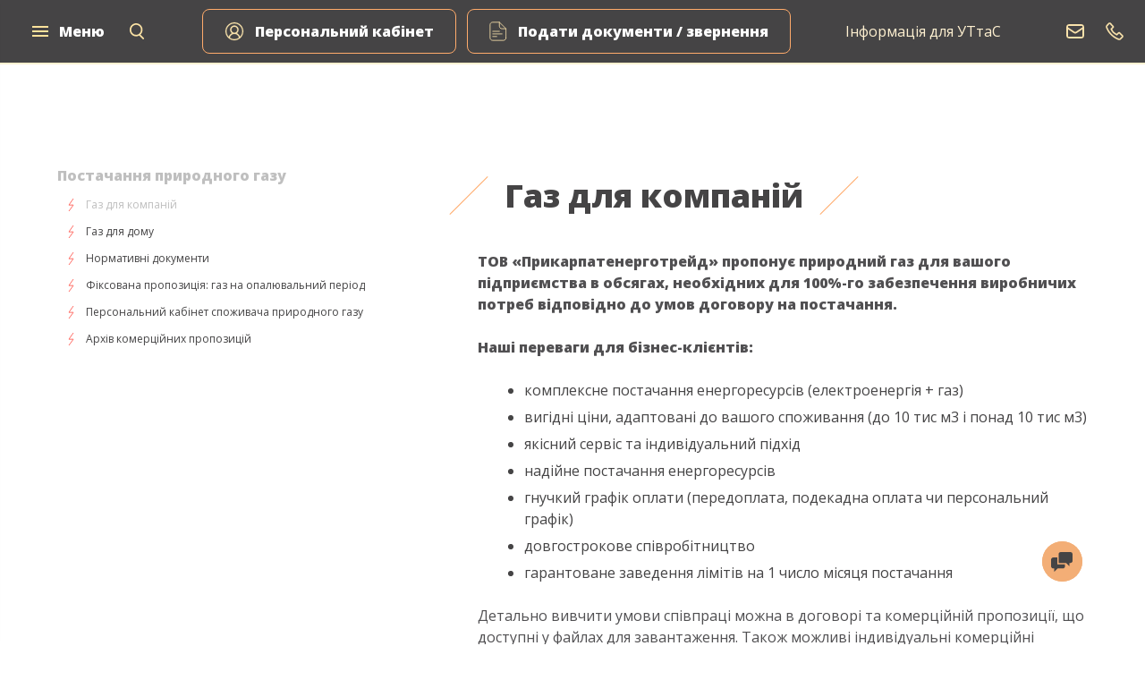

--- FILE ---
content_type: text/html; charset=utf-8
request_url: https://pret.com.ua/article/services?category_id=5e7b8b6d2c8b831220cee079&hard_tag_id=5e7b9a8b2c8b831220cee07c
body_size: 16284
content:
<!DOCTYPE html>
<html prefix="og: https://ogp.me/ns#">
  <head>
    <title>ТОВ Прикарпатенерготрейд – Газ для компаній</title>
    <meta name="viewport" content="user-scalable=no, width=device-width, initial-scale=1, maximum-scale=1, minimal-ui">
    <meta name="robots" content="index, follow" />
    <meta name="description" content="ТОВ «Прикарпатенерготрейд» пропонує природний газ для вашого підприємства. Постачання природного газу на вигідних умовах. Якісний сервіс, індивідуальний підхід, конкурентні ціни, гнучкі умови оплати. Пропонуємо комплексне постачання енергоресурсів (електроенергія + газ).">
<meta name="keywords" content="прикарпатенерготрейд, постачання природного газу, постачання енергоресурсів">
    <meta name="theme-color" content="#454445"/>

      <meta property="og:image" content="https://pret.com.ua/images/energotrade_image.png"></meta>
      <meta property="og:image:width" content="1068" />
      <meta property="og:image:height" content="497" />

    <link rel="manifest" href="/manifest.json">
    <meta name="apple-mobile-web-app-capable" content="yes">

    <link rel="shortcut icon" type="image/x-icon" href="/assets/favicon-a8d627ea32db5d8d7f209bc4f548087e2a7b4fbc93ed59d2eb4d6e8ca67197d3.png" />
    <meta name="csrf-param" content="authenticity_token" />
<meta name="csrf-token" content="KfgcYsD4MFgp/yGax6fpoEXARCtgyK+nppLooy/BiMZm4fQijmvCic9ccAEg9vea0THdJi1+9/B1RHeubR0izw==" />
    
    <link rel="stylesheet" media="all" href="/assets/application-8c2266746ad0009da8365813aa99eabf1e7294affae96f26861118d127182602.css" />
    <script src="/assets/application-2a61785f42d3fa18d7a8f8ec3b0b8d31c47be4bd0a548d6bf1bd18536da72816.js"></script>
    <!-- Facebook Pixel Code -->
<script>
  !function(f,b,e,v,n,t,s)
  {if(f.fbq)return;n=f.fbq=function(){n.callMethod?
  n.callMethod.apply(n,arguments):n.queue.push(arguments)};
  if(!f._fbq)f._fbq=n;n.push=n;n.loaded=!0;n.version='2.0';
  n.queue=[];t=b.createElement(e);t.async=!0;
  t.src=v;s=b.getElementsByTagName(e)[0];
  s.parentNode.insertBefore(t,s)}(window, document,'script',
  'https://connect.facebook.net/en_US/fbevents.js');
  fbq('init', '890538005572534');
  fbq('track', 'PageView');
</script>
<noscript><img height="1" width="1" style="display:none"
  src="https://www.facebook.com/tr?id=890538005572534&ev=PageView&noscript=1"
/></noscript>
<!-- End Facebook Pixel Code -->

<!-- Google tag (gtag.js) -->
<script async src="https://www.googletagmanager.com/gtag/js?id=G-PLQXW6CE07"></script>
<script>
  window.dataLayer = window.dataLayer || [];
  function gtag(){dataLayer.push(arguments);}
  gtag('js', new Date());

  gtag('config', 'G-PLQXW6CE07');
</script>


</head>

  <body>
    <div class="c-chat">
  <div class="chat-list">
    <div class="chat-list__item">
      <a href="https://t.me/tovpretcrm_bot">
        <img alt="Перехід у Telegram. Перевірте, чи додаток встановлено на вашому пристрої" class="" src="/assets/icons/icon-chat-telegram-f78812c9c943ca91c834e8872450eb407154e0748037786f911d7340cc6134a6.svg" />
      </a>
    </div>
    <div class="chat-list__item">
      <a href="https://cutt.ly/PretViberBot">
        <img alt="Перехід у Viber. Перевірте, чи додаток встановлено на вашому пристрої" class="" src="/assets/icons/icon-chat-viber-1ffcb5ca901f0c9b4799a9df04607e259437de3792c5336ec02837069e4e0733.svg" />
      </a>
    </div>
  </div>
  <div class="chat-wrapper">
    <img alt="Чат бот" class="" src="/assets/icons/icon-chat-bot-975556fd3c4a4a1c420b80fb4ea308054c6d7506f7b5ffb99090b33ba6dc72b9.svg" />
  </div>
</div>

    <div class="remodal remodal-phones" data-remodal-id="c-phones-modal">
  <button data-remodal-action="close" class="remodal-close"></button>
  <div class="o-section__actions">
      <a class="c-btn  c-btn--ghost" href="tel:067 50 40 200">067 50 40 200</a>
      <a class="c-btn  c-btn--ghost" href="tel:066 50 40 200">066 50 40 200</a>
      <a class="c-btn  c-btn--ghost" href="tel:0342 78 00 10">0342 78 00 10</a>
  </div>
</div>

    
      <div id="c-page-head" class="t-dark  t-compact">
  <div class="c-page-head__navs  o-inline">
    <ul class="o-inline">
      <button class="o-icon-burger  c-btn  c-btn--tranparent  js-menu-show" id="c-page-head__menu">
        <img alt="menu" src="/assets/icons/icon-burger-63a9e15b1ce4f6b11553a14b352331adfe360a8ce5da5cf806e3848dee5f6c06.svg" />
        <span>Меню</span>
      </button>
    </ul>
    <div class="search-form-wrapper">
      <form class="search-container" action="/search" accept-charset="UTF-8" method="get"><input name="utf8" type="hidden" value="&#x2713;" />
        <input type="text" name="q" id="q" value="" onfocus="this.value = &#39;&#39;" placeholder="" class="search-box" />
        <button class="search-icon" type="submit" onmousedown="this.click()"></button>
</form>    </div>
    <ul class="o-inline" id="c-page-head__tariffs">
      <a href="/tariff?hard_tag_meta=for_home">Тарифи для дому</a>
      <a href="/tariff?hard_tag_meta=for_company">Тарифи для компанії</a>
    </ul>


  </div>

  <div class='header-btns'>
      <a href="https://info.pret.com.ua" class="c-btn  c-btn--ghost"  id="c-page-head__personal_cab">
        <div class="o-icon-account">
          <img alt="add documents" src="/assets/icons/icon-account-dac95e9db7147bf907bbd4d95ab9d8ddc6da390282c3e46cd87d0259c5f4130d.svg" />
          <span class="o-icon-account--desktop">Персональний кабінет</span>
          <span class="o-icon-account--mobile">Кабінет</span>
        </div>
      </a>

      <a href="https://document.pret.com.ua" class="c-btn  c-btn--ghost c-btn--docs"  id="c-page-head__docs">
          <div class="o-icon-account">
            <img alt="account" src="/assets/icons/icon-docs-f109a4bafeae546b59afaef001eabb25d1d094b403ec7cf37eb169dd1a3aa0a5.svg" />
            <span class="o-icon-account--desktop">Подати документи / звернення</span>
            <span class="o-icon-account--mobile">Подати документи</span>
          </div>
        </a>
  </div>

  <div class="header-uts-link">
    <a href="/public_information/info-uts">Інформація для УТтаС</a>
  </div>

  <div class="o-icon-phone" id="c-page-head__address">
    <a href="https://my.pret.com.ua" id="c-page-head__personal_cab--mobile">
      <img alt="account" src="/assets/icons/icon-account-dac95e9db7147bf907bbd4d95ab9d8ddc6da390282c3e46cd87d0259c5f4130d.svg" />
    </a>
    <a href="mailto:info@pret.com.ua">
      <img alt="phone" src="/assets/icons/icon-email-68ab5b1293431cbdd51d79c0f1ea76c339c07af1b64fbf20ab425e6cad17aef1.svg" />
</a>
        <a data-remodal-target="c-phones-modal" href="#">
          <img alt="phone" id="c-page-head__phone-icon" src="/assets/icons/icon-phone-48cd176804e710ac795979b6a4ae84ad492f7a5aebbf297a9bba8c5a52c018b8.svg" />
</a>      <!--<a class="phone-number" href="tel:067 50 40 200">067 50 40 200</a>-->
      <!--<a class="phone-number" href="tel:066 50 40 200">066 50 40 200</a>-->
      <!--<a class="phone-number" href="tel:0342 78 00 10">0342 78 00 10</a>-->
  </div>

</div>

    <aside class="c-side-nav  t-compact">
  <nav class="c-side-nav__container">

    <div class="o-space-between">
      <a class="c-btn  c-btn--tranparent" href="/">
      <div class="o-icon-back">
        <svg xmlns="http://www.w3.org/2000/svg" width="20" height="16" viewBox="0 0 20 16">
  <g fill="none" fill-rule="evenodd">
    <path d="M-2-4h24v24H-2z"/>
    <path fill="#FFE29B" d="M1 9h18V7H1z"/>
    <path stroke="#FFE29B" stroke-linecap="round" stroke-linejoin="round" stroke-width="2" d="M19 7.755H1L7.755 1M19 8H1l6.755 7"/>
  </g>
</svg>

        На головну
      </div>
</a>
      <button class="c-btn  c-btn--tranparent  js-menu-hide">
        <div class="o-icon-close">
          <svg xmlns="http://www.w3.org/2000/svg" xmlns:xlink="http://www.w3.org/1999/xlink" width="14" height="14" viewBox="0 0 14 14">
  <defs>
    <polygon id="icon-close-a" points="51 42.41 49.59 41 44 46.59 38.41 41 37 42.41 42.59 48 37 53.59 38.41 55 44 49.41 49.59 55 51 53.59 45.41 48"/>
  </defs>
  <g fill="none" fill-rule="evenodd" transform="translate(-37 -41)">
    <use fill="#FFE29B" xlink:href="#icon-close-a"/>
  </g>
</svg>

          Закрити меню
        </div>
      </button>
    </div>

    <div class="c-side-nav__content">

      <div class="o-layout">
        <div class="o-layout__item  u-1/1  u-1/2@desktop">

          <a href="https://info.pret.com.ua/">
            <h4>Мій кабінет</h4>
          </a>

          <h4>Для дому</h4>
          <a href="/article/questions?hard_tag_meta=for_home">Питання/Відповіді</a>
          <a href="/tariff?hard_tag_meta=for_home">Тарифи</a>
          <a href="/article/questions?hard_tag_meta=for_home&amp;meta=how_to_submit_value">Подати показник</a>
          <a href="/article/services?hard_tag_meta=for_home">Комерційні пропозиції</a>
          <a href="/article/contracts?hard_tag_meta=for_home">Договори</a>
          <a href="/payment_methods">Способи оплати</a>
          <a href="/article/questions?hard_tag_meta=for_home&amp;meta=subsidy">Пільги та субсидії</a>
          <a href="/article/questions?article_id=5d23486d2c8b830fc17e5cda&hard_tag_id=5b928d692c8b8311901c3946">Доставка рахунків</a>

          <h4>Для компаній</h4>
          <a href="/article/questions?hard_tag_meta=for_company">Питання/Відповіді</a>
          <a href="/tariff?hard_tag_meta=for_company">Тарифи</a>
          <a href="/article/services?hard_tag_meta=for_company">Комерційні пропозиції</a>
          <a href="/article/contracts?hard_tag_meta=for_company">Договори</a>
          <a href="/article/questions?hard_tag_meta=for_company&amp;meta=commercial_accounting">Комерційний облік</a>
        </div>

        <div class="o-layout__item  u-1/1  u-1/2@desktop">
          <h4>Про нас</h4>
          <a href="/article/company?id=5b7bd3832c8b8376a49a356c">Про компанію</a>

          <a href="/public_information/ofitsiina-zvitnist">Публічна інформація</a>

            
            <a href="/article/company?id=604783fc2c8b8356e2266f5d">Політика у сфері якості</a>
            <a href="/article/company?id=62bc26422c8b831fe9d3ca34">Кар’єра в Компанії</a>
            <a href="/article/company?id=5b7bf1d82c8b83041d04bb1a">Керівництво</a>
            <a href="/article/company?id=5c6ba3912c8b83645f882bfd">Центри обслуговування</a>
            <a href="/article/company?id=5b7bf45b2c8b830d69745f3c">Законодавство</a>
            <a href="/article/company?id=618ab87c2c8b837ac2c9d475">Антикорупційна програма</a>
            <a href="/article/company?id=5b7c02972c8b8311e19eecfc">Ресурси</a>
            <a href="/article/company?id=5b7c13152c8b8311e19eed12">Наші партнери</a>
            <a href="/article/company?id=68f20c032c8b83509dcc3815">Правила використання бонусів</a>

          <h4>Контакти</h4>
          <a href="/service_centers">Центри обслуговування</a>
          <a href="/article/questions?category_id=67e507552c8b835cce16cfb3&amp;hard_tag_id=5b928d832c8b8311901c3947">Центр розгляду скарг</a>
          <a href="/call_center">Кол-центр</a>
          <a href="/business-clients">Для бізнес-клієнтів</a>
          <a href="/messenger-links">Чат-бот</a>

          <h4>Додаткові послуги</h4>
          <a href="/article/services?hard_tag_meta=for_gaz">Постачання природного газу</a>
          <a href="/article/services?category_id=6899afc92c8b833e7c623376&amp;hard_tag_id=60d5d1892c8b8347a9c18be0">ЕнергоАудит</a>
          <a href="/article/services?hard_tag_meta=for_vde_service">ВДЕ Сервіс</a>
          <a href="/article/services?category_id=68999c3d2c8b833e7c5eb8a0&amp;hard_tag_id=60d5d1892c8b8347a9c18be0">Страхування</a>
          <a href="/article/services?category_id=68778b182c8b8341ae9fd3a2&amp;hard_tag_id=60d5d1892c8b8347a9c18be0">EnergyPro</a>
          <a href="/article/breezes">
            <h4>Новини</h4>
</a>
        </div>
      </div>

    </div>
  </nav>
</aside>

    <div class="o-nav  o-nav--top">
  <div class="o-wrapper">
    <ul class="o-inline">

        <li>
          <a class="" href="/article/services?hard_tag_id=5b928d692c8b8311901c3946">Для дому</a>
        </li>
        <li>
          <a class="" href="/article/services?hard_tag_id=5b928d832c8b8311901c3947">Для компаній</a>
        </li>
        <li>
          <a class="active" href="/article/services?hard_tag_id=5e7b9a8b2c8b831220cee07c">Постачання природного газу</a>
        </li>
        <li>
          <a class="" href="/article/services?hard_tag_id=60d5d1892c8b8347a9c18be0">Енергоаудит</a>
        </li>
        <li>
          <a class="" href="/article/services?hard_tag_id=617902f42c8b8379dd86b4e4">ВДЕ Сервіс</a>
        </li>
        <li>
          <a class="" href="/article/services?hard_tag_id=68778ce42c8b8341ae9fdd1e">Виклик електрика</a>
        </li>
    </ul>
  </div>
</div>

<div class="o-section  o-section--space">
  <div class="o-wrapper">
    <div class="o-layout">
      <div class="o-layout__item  u-1/1  u-2/5@desktop">
        <ul class='o-collapse  t-ul-with-flashes'>

    <li class="o-collapse__item">

      <a class="o-collapse__toggle  active" href="/article/services?category_id=5e7b8b6d2c8b831220cee079&amp;hard_tag_id=5e7b9a8b2c8b831220cee07c">Постачання природного газу</a>

        <ul class='o-collapse__body'>
            <li>
              <a class="active" href="/article/services?article_id=640da3b32c8b830449dd8b72&amp;hard_tag_id=5e7b9a8b2c8b831220cee07c">Газ для компаній</a>
            </li>
            <li>
              <a class="" href="/article/services?article_id=5f4cd7bf2c8b831f001d8c96&amp;hard_tag_id=5e7b9a8b2c8b831220cee07c">Газ для дому</a>
            </li>
            <li>
              <a class="" href="/article/services?article_id=5f4cdc5f2c8b831f001d8c9a&amp;hard_tag_id=5e7b9a8b2c8b831220cee07c">Нормативні документи</a>
            </li>
            <li>
              <a class="" href="/article/services?article_id=64de1cc02c8b83385668c12d&amp;hard_tag_id=5e7b9a8b2c8b831220cee07c">Фіксована пропозиція: газ на опалювальний період </a>
            </li>
            <li>
              <a class="" href="/article/services?article_id=5f6ca86b2c8b83687db1f450&amp;hard_tag_id=5e7b9a8b2c8b831220cee07c">Персональний кабінет споживача природного газу</a>
            </li>
            <li>
              <a class="" href="/article/services?article_id=5f07293b2c8b833371c175d4&amp;hard_tag_id=5e7b9a8b2c8b831220cee07c">Архів комерційних пропозицій</a>
            </li>
        </ul>

    </li>
</ul>



      </div>
      <div class="o-layout__item  u-1/1  u-3/5@desktop">
        
<div class="c-article">
    <h2>Газ для компаній</h2>


  
  <div class="c-article__content">
    <p><strong>ТОВ &laquo;Прикарпатенерготрейд&raquo; пропонує природний газ для вашого підприємства в обсягах, необхідних для 100%-го забезпечення виробничих потреб відповідно до умов договору на постачання.</strong></p>

<p><strong>Наші переваги для бізнес-клієнтів:</strong></p>

<ul>
	<li>комплексне постачання енергоресурсів (електроенергія + газ)</li>
	<li>вигідні ціни, адаптовані до вашого споживання (до 10 тис м3 і понад 10 тис м3)</li>
	<li>якісний сервіс та індивідуальний підхід</li>
	<li>надійне постачання енергоресурсів</li>
	<li>гнучкий графік оплати (передоплата, подекадна оплата чи персональний графік)</li>
	<li>довгострокове співробітництво</li>
	<li>гарантоване заведення лімітів на 1 число місяця постачання</li>
</ul>

<p>Детально вивчити умови співпраці можна в договорі та комерційній пропозиції, що доступні у файлах для завантаження. Також можливі індивідуальні комерційні пропозиції, запитайте про них у нашого менеджера за телефоном: (<strong>050) 433 2684</strong></p>

<p><strong>Як укласти договір про постачання газу</strong></p>

<p>Щоб укласти договір про постачання природного газу з ТОВ &laquo;Прикарпатенерготрейд&raquo; юридичному клієнту достатньо виконати кілька простих кроків.</p>

<p><strong>Крок 1.</strong> Надіслати на електронну адресу&nbsp;gas@pret.com.ua заповнені заявку&nbsp;та проект договору купівлі-продажу природного газу (з пакетом супровідних документів). Оригінали слід подати в <a href="https://pret.com.ua/service_centers">центр обслуговування</a> клієнтів за місцем реєстрації підприємства. Клієнт заповнює договір у двох примірниках, взірець&nbsp;договору можна завантажити нижче. Важливо: керівник/довірена особа має особисто підписати договори. Також в електронному листі слід зазначити прізвище виконавця, відповідального за підписання договору,&nbsp;та його контактні дані (телефон, електронна пошта).</p>

<p><strong>Крок 2.</strong> Паралельно, отримуючи від чинного постачальника акт звірки розрахунків, споживач подає йому та реєструє лист про розірвання/призупинення договору (зразок листа можна завантажити нижче).</p>

<p><strong>Крок 3.</strong> Представник нового постачальника, отримавши заявку, проект договору та пакет документів, опрацьовує їх. Якщо зауважень немає, реєструє та підписує договір, вносить реквізити в електронну базу,&nbsp;а один примірник повертає споживачу.</p>

<p>Всі зміни до&nbsp;договорів оформлюються додатковими угодами. Порядок роботи з додатковими угодами (отримання, узгодження, підписання тощо) відповідає порядку роботи з договорами. Проекти додаткових угод надаються постачальником на електронну адресу споживача.</p>

<p>Якщо виникли додаткові питання, телефонуйте за номером: (<strong>050) 433 2684</strong></p>

<p><strong>Перелік потрібних документів для укладання договору </strong><strong>(</strong><strong>копії</strong>,<strong> </strong><strong>завірені печаткою підприємства з приміткою &laquo;згідно з оригіналом&raquo;</strong><strong>):</strong></p>

<ul>
	<li>акт звірки розрахунків з попереднім постачальником природного газу, який підтверджує відсутність заборгованості споживача за використаний газ;</li>
	<li>статут підприємства, установчий договір;</li>
	<li>свідоцтво про державну реєстрацію;</li>
	<li>довідка про включення до Єдиного державного реєстру підприємств та організацій України;</li>
	<li>витяг з реєстру платників податку на додану вартість;</li>
	<li>баланс за останній звітний період;</li>
	<li>дозвіл на здійснення певних видів діяльності (ліцензії, патенти тощо), якщо такий дозвіл необхідний згідно з чинним законодавством України;</li>
	<li>установчі документи, довіреності, накази або інші документи, які засвідчують повноваження особи, що підписала договір;</li>
	<li>паспорт або інший документ, що посвідчує особу, яка підписала договір.</li>
</ul>

  </div>

  <div class="c-article__important"> 
    <p><strong>За консультаціями щодо договорів та комерційних пропозицій за&nbsp;напрямком&nbsp;&quot;Постачання природного газу&quot; звертайтесь&nbsp;за&nbsp;телефоном:</strong>&nbsp;(050) 4332684</p>

</div>
  
</div>

  <hr>
  <div class="c-download">
      <a class="c-download__item" target="_blank" href="/uploads/article/doc/file/640da3b32c8b830449dd8b73/%D0%9F%D1%80%D0%BE%D0%B5%D0%BA%D1%82_%D0%B4%D0%BE%D0%B3%D0%BE%D0%B2%D0%BE%D1%80%D1%83_%D0%BF%D0%BE%D1%81%D1%82%D0%B0%D1%87%D0%B0%D0%BD%D0%BD%D1%8F_%D0%9F%D0%93_03_05_2023.docx">
        <div class="c-download__img">
          <svg xmlns="http://www.w3.org/2000/svg" width="35" height="40" viewBox="0 0 35 40">
  <g fill="none" fill-rule="evenodd" stroke="#6A4C5B">
    <path d="M.5.5v38.671l3.875-2.044 4.37 2.305 4.38-2.4L17.5 39.43l4.375-2.399 4.375 2.399 4.375-2.399 3.875 2.125V.5H.5z"/>
    <path stroke-linecap="square" d="M7.833 7.5h18.61m-18.61 5h18.61m-18.61 5h18.61"/>
  </g>
</svg>

          <span>docx</span>
        </div>
        <div class="c-download__about">
          <h4>
            Договір про постачання природного газу
          </h4>
          <p>0.041 Мб</p>
        </div>
</a>      <a class="c-download__item" target="_blank" href="/uploads/article/doc/file/640da58e2c8b830449dda925/%D0%97%D0%B0%D1%8F%D0%B2%D0%BA%D0%B0_%D0%B4%D0%BB%D1%8F_%D1%8E%D1%80%D0%B8%D0%B4%D0%B8%D1%87%D0%BD%D0%B8%D1%85_%D0%BE%D1%81%D1%96%D0%B1.docx">
        <div class="c-download__img">
          <svg xmlns="http://www.w3.org/2000/svg" width="35" height="40" viewBox="0 0 35 40">
  <g fill="none" fill-rule="evenodd" stroke="#6A4C5B">
    <path d="M.5.5v38.671l3.875-2.044 4.37 2.305 4.38-2.4L17.5 39.43l4.375-2.399 4.375 2.399 4.375-2.399 3.875 2.125V.5H.5z"/>
    <path stroke-linecap="square" d="M7.833 7.5h18.61m-18.61 5h18.61m-18.61 5h18.61"/>
  </g>
</svg>

          <span>docx</span>
        </div>
        <div class="c-download__about">
          <h4>
            Заявка 
          </h4>
          <p>0.022 Мб</p>
        </div>
</a>      <a class="c-download__item" target="_blank" href="/uploads/article/doc/file/640da58e2c8b830449dda926/%D0%9B%D0%B8%D1%81%D1%82-%D0%B2%D1%96%D0%B4%D0%BC%D0%BE%D0%B2%D0%B0_%D0%B2%D1%96%D0%B4_%D0%BF%D0%BE%D0%BF%D0%B5%D1%80%D0%B5%D0%B4%D0%BD%D1%8C%D0%BE%D0%B3%D0%BE_%D0%BF%D0%BE%D1%81%D1%82%D0%B0%D1%87%D0%B0%D0%BB%D1%8C%D0%BD%D0%B8%D0%BA%D0%B0.docx">
        <div class="c-download__img">
          <svg xmlns="http://www.w3.org/2000/svg" width="35" height="40" viewBox="0 0 35 40">
  <g fill="none" fill-rule="evenodd" stroke="#6A4C5B">
    <path d="M.5.5v38.671l3.875-2.044 4.37 2.305 4.38-2.4L17.5 39.43l4.375-2.399 4.375 2.399 4.375-2.399 3.875 2.125V.5H.5z"/>
    <path stroke-linecap="square" d="M7.833 7.5h18.61m-18.61 5h18.61m-18.61 5h18.61"/>
  </g>
</svg>

          <span>docx</span>
        </div>
        <div class="c-download__about">
          <h4>
            Лист-відмова від попереднього постачальника 
          </h4>
          <p>0.013 Мб</p>
        </div>
</a>      <a class="c-download__item" target="_blank" href="/uploads/article/doc/file/64fadc012c8b8338566922b6/%D0%94%D0%BE%D0%B4%D0%B0%D1%82%D0%BA%D0%BE%D0%B2%D0%B0_%D0%A3%D0%B3%D0%BE%D0%B4%D0%B0_%D0%A4%D0%B0%D0%BA%D1%82%D0%B8%D1%87%D0%BD%D0%B0_%D0%BE%D0%BF%D0%BB%D0%B0%D1%82%D0%B0.docx">
        <div class="c-download__img">
          <svg xmlns="http://www.w3.org/2000/svg" width="35" height="40" viewBox="0 0 35 40">
  <g fill="none" fill-rule="evenodd" stroke="#6A4C5B">
    <path d="M.5.5v38.671l3.875-2.044 4.37 2.305 4.38-2.4L17.5 39.43l4.375-2.399 4.375 2.399 4.375-2.399 3.875 2.125V.5H.5z"/>
    <path stroke-linecap="square" d="M7.833 7.5h18.61m-18.61 5h18.61m-18.61 5h18.61"/>
  </g>
</svg>

          <span>docx</span>
        </div>
        <div class="c-download__about">
          <h4>
            Додаткова Угода_Фактична оплата
          </h4>
          <p>0.016 Мб</p>
        </div>
</a>      <a class="c-download__item" target="_blank" href="/uploads/article/doc/file/64fadc012c8b8338566922b7/%D0%94%D0%BE%D0%B4%D0%B0%D1%82%D0%BA%D0%BE%D0%B2%D0%B0_%D0%A3%D0%B3%D0%BE%D0%B4%D0%B0_%D0%9F%D0%B5%D1%80%D0%B5%D0%B4%D0%BE%D0%BF%D0%BB%D0%B0%D1%82%D0%B0.docx">
        <div class="c-download__img">
          <svg xmlns="http://www.w3.org/2000/svg" width="35" height="40" viewBox="0 0 35 40">
  <g fill="none" fill-rule="evenodd" stroke="#6A4C5B">
    <path d="M.5.5v38.671l3.875-2.044 4.37 2.305 4.38-2.4L17.5 39.43l4.375-2.399 4.375 2.399 4.375-2.399 3.875 2.125V.5H.5z"/>
    <path stroke-linecap="square" d="M7.833 7.5h18.61m-18.61 5h18.61m-18.61 5h18.61"/>
  </g>
</svg>

          <span>docx</span>
        </div>
        <div class="c-download__about">
          <h4>
            Додаткова Угода_Передоплата
          </h4>
          <p>0.016 Мб</p>
        </div>
</a>      <a class="c-download__item" target="_blank" href="/uploads/article/doc/file/64fadc012c8b8338566922b8/%D0%94%D0%BE%D0%B4%D0%B0%D1%82%D0%BA%D0%BE%D0%B2%D0%B0_%D0%A3%D0%B3%D0%BE%D0%B4%D0%B0_%D0%9F%D0%BE%D0%B4%D0%B5%D0%BA%D0%B0%D0%B4%D0%BD%D0%B0.docx">
        <div class="c-download__img">
          <svg xmlns="http://www.w3.org/2000/svg" width="35" height="40" viewBox="0 0 35 40">
  <g fill="none" fill-rule="evenodd" stroke="#6A4C5B">
    <path d="M.5.5v38.671l3.875-2.044 4.37 2.305 4.38-2.4L17.5 39.43l4.375-2.399 4.375 2.399 4.375-2.399 3.875 2.125V.5H.5z"/>
    <path stroke-linecap="square" d="M7.833 7.5h18.61m-18.61 5h18.61m-18.61 5h18.61"/>
  </g>
</svg>

          <span>docx</span>
        </div>
        <div class="c-download__about">
          <h4>
            Додаткова Угода_Подекадна
          </h4>
          <p>0.016 Мб</p>
        </div>
</a>      <a class="c-download__item" target="_blank" href="/uploads/article/doc/file/64fadc012c8b8338566922b9/%D0%94%D0%BE%D0%B4%D0%B0%D1%82%D0%BA%D0%BE%D0%B2%D0%B0_%D0%A3%D0%B3%D0%BE%D0%B4%D0%B0_%D0%9F%D0%A1%D0%93.docx">
        <div class="c-download__img">
          <svg xmlns="http://www.w3.org/2000/svg" width="35" height="40" viewBox="0 0 35 40">
  <g fill="none" fill-rule="evenodd" stroke="#6A4C5B">
    <path d="M.5.5v38.671l3.875-2.044 4.37 2.305 4.38-2.4L17.5 39.43l4.375-2.399 4.375 2.399 4.375-2.399 3.875 2.125V.5H.5z"/>
    <path stroke-linecap="square" d="M7.833 7.5h18.61m-18.61 5h18.61m-18.61 5h18.61"/>
  </g>
</svg>

          <span>docx</span>
        </div>
        <div class="c-download__about">
          <h4>
            Додаткова Угода_ПСГ
          </h4>
          <p>0.021 Мб</p>
        </div>
</a>      <a class="c-download__item" target="_blank" href="/uploads/article/doc/file/65966cdd2c8b83507c278074/%D0%9A%D0%BE%D0%BC%D0%B5%D1%80%D1%86%D1%96%D0%B9%D0%BD%D0%B0_%D0%BF%D1%80%D0%BE%D0%BF%D0%BE%D0%B7%D0%B8%D1%86%D1%96%D1%8F_%D0%BD%D0%B0_%D1%81%D1%96%D1%87%D0%B5%D0%BD%D1%8C_2024_%D0%B7%D0%B0%D0%B3%D0%B0%D0%BB%D1%8C%D0%BD%D0%B0.pdf">
        <div class="c-download__img">
          <svg xmlns="http://www.w3.org/2000/svg" width="35" height="40" viewBox="0 0 35 40">
  <g fill="none" fill-rule="evenodd" stroke="#6A4C5B">
    <path d="M.5.5v38.671l3.875-2.044 4.37 2.305 4.38-2.4L17.5 39.43l4.375-2.399 4.375 2.399 4.375-2.399 3.875 2.125V.5H.5z"/>
    <path stroke-linecap="square" d="M7.833 7.5h18.61m-18.61 5h18.61m-18.61 5h18.61"/>
  </g>
</svg>

          <span>pdf</span>
        </div>
        <div class="c-download__about">
          <h4>
            Комерційна пропозиція на січень 2024
          </h4>
          <p>5.838 Мб</p>
        </div>
</a>      <a class="c-download__item" target="_blank" href="/uploads/article/doc/file/65b9063c2c8b83507c28440a/%D0%9A%D0%BE%D0%BC%D0%B5%D1%80%D1%86%D1%96%D0%B9%D0%BD%D0%B0_%D0%BF%D1%80%D0%BE%D0%BF%D0%BE%D0%B7%D0%B8%D1%86%D1%96%D1%8F_%D0%BD%D0%B0_%D0%BB%D1%8E%D1%82%D0%B8%D0%B9_2024_%D0%B7%D0%B0%D0%B3%D0%B0%D0%BB%D1%8C%D0%BD%D0%B0.pdf">
        <div class="c-download__img">
          <svg xmlns="http://www.w3.org/2000/svg" width="35" height="40" viewBox="0 0 35 40">
  <g fill="none" fill-rule="evenodd" stroke="#6A4C5B">
    <path d="M.5.5v38.671l3.875-2.044 4.37 2.305 4.38-2.4L17.5 39.43l4.375-2.399 4.375 2.399 4.375-2.399 3.875 2.125V.5H.5z"/>
    <path stroke-linecap="square" d="M7.833 7.5h18.61m-18.61 5h18.61m-18.61 5h18.61"/>
  </g>
</svg>

          <span>pdf</span>
        </div>
        <div class="c-download__about">
          <h4>
            Комерційна пропозиція на лютий 2024
          </h4>
          <p>6.069 Мб</p>
        </div>
</a>      <a class="c-download__item" target="_blank" href="/uploads/article/doc/file/65def46c2c8b830f99547d01/%D0%9A%D0%BE%D0%BC%D0%B5%D1%80%D1%86%D1%96%D0%B9%D0%BD%D0%B0_%D0%BF%D1%80%D0%BE%D0%BF%D0%BE%D0%B7%D0%B8%D1%86%D1%96%D1%8F_%D0%BD%D0%B0_%D0%B1%D0%B5%D1%80%D0%B5%D0%B7%D0%B5%D0%BD%D1%8C_2024_%D0%B7%D0%B0%D0%B3%D0%B0%D0%BB%D1%8C%D0%BD%D0%B0.pdf">
        <div class="c-download__img">
          <svg xmlns="http://www.w3.org/2000/svg" width="35" height="40" viewBox="0 0 35 40">
  <g fill="none" fill-rule="evenodd" stroke="#6A4C5B">
    <path d="M.5.5v38.671l3.875-2.044 4.37 2.305 4.38-2.4L17.5 39.43l4.375-2.399 4.375 2.399 4.375-2.399 3.875 2.125V.5H.5z"/>
    <path stroke-linecap="square" d="M7.833 7.5h18.61m-18.61 5h18.61m-18.61 5h18.61"/>
  </g>
</svg>

          <span>pdf</span>
        </div>
        <div class="c-download__about">
          <h4>
            Комерційна пропозиція на березень 2024
          </h4>
          <p>6.490 Мб</p>
        </div>
</a>      <a class="c-download__item" target="_blank" href="/uploads/article/doc/file/660a4a8d2c8b830f9954d271/%D0%9A%D0%BE%D0%BC%D0%B5%D1%80%D1%86%D1%96%D0%B9%D0%BD%D0%B0_%D0%BF%D1%80%D0%BE%D0%BF%D0%BE%D0%B7%D0%B8%D1%86%D1%96%D1%8F_%D0%BD%D0%B0_%D0%BA%D0%B2%D1%96%D1%82%D0%B5%D0%BD%D1%8C_2024_%D0%B7%D0%B0%D0%B3%D0%B0%D0%BB%D1%8C%D0%BD%D0%B0.pdf">
        <div class="c-download__img">
          <svg xmlns="http://www.w3.org/2000/svg" width="35" height="40" viewBox="0 0 35 40">
  <g fill="none" fill-rule="evenodd" stroke="#6A4C5B">
    <path d="M.5.5v38.671l3.875-2.044 4.37 2.305 4.38-2.4L17.5 39.43l4.375-2.399 4.375 2.399 4.375-2.399 3.875 2.125V.5H.5z"/>
    <path stroke-linecap="square" d="M7.833 7.5h18.61m-18.61 5h18.61m-18.61 5h18.61"/>
  </g>
</svg>

          <span>pdf</span>
        </div>
        <div class="c-download__about">
          <h4>
            Комерційна пропозиція на квітень 2024
          </h4>
          <p>8.031 Мб</p>
        </div>
</a>      <a class="c-download__item" target="_blank" href="/uploads/article/doc/file/66308b692c8b8378d8c348c1/%D0%9A%D0%BE%D0%BC%D0%B5%D1%80%D1%86%D1%96%D0%B9%D0%BD%D0%B0_%D0%BF%D1%80%D0%BE%D0%BF%D0%BE%D0%B7%D0%B8%D1%86%D1%96%D1%8F_%D0%BD%D0%B0_%D1%82%D1%80%D0%B0%D0%B2%D0%B5%D0%BD%D1%8C_2024_%D0%B7%D0%B0%D0%B3%D0%B0%D0%BB%D1%8C%D0%BD%D0%B0.pdf">
        <div class="c-download__img">
          <svg xmlns="http://www.w3.org/2000/svg" width="35" height="40" viewBox="0 0 35 40">
  <g fill="none" fill-rule="evenodd" stroke="#6A4C5B">
    <path d="M.5.5v38.671l3.875-2.044 4.37 2.305 4.38-2.4L17.5 39.43l4.375-2.399 4.375 2.399 4.375-2.399 3.875 2.125V.5H.5z"/>
    <path stroke-linecap="square" d="M7.833 7.5h18.61m-18.61 5h18.61m-18.61 5h18.61"/>
  </g>
</svg>

          <span>pdf</span>
        </div>
        <div class="c-download__about">
          <h4>
            Комерційна пропозиція на травень 2024
          </h4>
          <p>11.672 Мб</p>
        </div>
</a>      <a class="c-download__item" target="_blank" href="/uploads/article/doc/file/66581e5f2c8b8378d8c43195/%D0%9A%D0%BE%D0%BC%D0%B5%D1%80%D1%86%D1%96%D0%B9%D0%BD%D0%B0_%D0%BF%D1%80%D0%BE%D0%BF%D0%BE%D0%B7%D0%B8%D1%86%D1%96%D1%8F_%D0%BD%D0%B0_%D1%87%D0%B5%D1%80%D0%B2%D0%B5%D0%BD%D1%8C_2024_%D0%B7%D0%B0%D0%B3%D0%B0%D0%BB%D1%8C%D0%BD%D0%B0.pdf">
        <div class="c-download__img">
          <svg xmlns="http://www.w3.org/2000/svg" width="35" height="40" viewBox="0 0 35 40">
  <g fill="none" fill-rule="evenodd" stroke="#6A4C5B">
    <path d="M.5.5v38.671l3.875-2.044 4.37 2.305 4.38-2.4L17.5 39.43l4.375-2.399 4.375 2.399 4.375-2.399 3.875 2.125V.5H.5z"/>
    <path stroke-linecap="square" d="M7.833 7.5h18.61m-18.61 5h18.61m-18.61 5h18.61"/>
  </g>
</svg>

          <span>pdf</span>
        </div>
        <div class="c-download__about">
          <h4>
            Комерційна пропозиція на червень 2024
          </h4>
          <p>12.612 Мб</p>
        </div>
</a>      <a class="c-download__item" target="_blank" href="/uploads/article/doc/file/667d45112c8b836000918a19/%D0%9A%D0%BE%D0%BC%D0%B5%D1%80%D1%86%D1%96%D0%B9%D0%BD%D0%B0_%D0%BF%D1%80%D0%BE%D0%BF%D0%BE%D0%B7%D0%B8%D1%86%D1%96%D1%8F_%D0%BD%D0%B0_%D0%BB%D0%B8%D0%BF%D0%B5%D0%BD%D1%8C_2024_%D0%B7%D0%B0%D0%B3%D0%B0%D0%BB%D1%8C%D0%BD%D0%B0.pdf">
        <div class="c-download__img">
          <svg xmlns="http://www.w3.org/2000/svg" width="35" height="40" viewBox="0 0 35 40">
  <g fill="none" fill-rule="evenodd" stroke="#6A4C5B">
    <path d="M.5.5v38.671l3.875-2.044 4.37 2.305 4.38-2.4L17.5 39.43l4.375-2.399 4.375 2.399 4.375-2.399 3.875 2.125V.5H.5z"/>
    <path stroke-linecap="square" d="M7.833 7.5h18.61m-18.61 5h18.61m-18.61 5h18.61"/>
  </g>
</svg>

          <span>pdf</span>
        </div>
        <div class="c-download__about">
          <h4>
            Комерційна пропозиція на липень 2024
          </h4>
          <p>13.144 Мб</p>
        </div>
</a>      <a class="c-download__item" target="_blank" href="/uploads/article/doc/file/66a351fc2c8b83600095c8db/%D0%9A%D0%BE%D0%BC%D0%B5%D1%80%D1%86%D1%96%D0%B9%D0%BD%D0%B0_%D0%BF%D1%80%D0%BE%D0%BF%D0%BE%D0%B7%D0%B8%D1%86%D1%96%D1%8F_%D0%BD%D0%B0_%D1%81%D0%B5%D1%80%D0%BF%D0%B5%D0%BD%D1%8C_2024_%D0%B7%D0%B0%D0%B3%D0%B0%D0%BB%D1%8C%D0%BD%D0%B0_%D1%82%D1%80%D0%B5%D0%B9%D0%B4.pdf">
        <div class="c-download__img">
          <svg xmlns="http://www.w3.org/2000/svg" width="35" height="40" viewBox="0 0 35 40">
  <g fill="none" fill-rule="evenodd" stroke="#6A4C5B">
    <path d="M.5.5v38.671l3.875-2.044 4.37 2.305 4.38-2.4L17.5 39.43l4.375-2.399 4.375 2.399 4.375-2.399 3.875 2.125V.5H.5z"/>
    <path stroke-linecap="square" d="M7.833 7.5h18.61m-18.61 5h18.61m-18.61 5h18.61"/>
  </g>
</svg>

          <span>pdf</span>
        </div>
        <div class="c-download__about">
          <h4>
            Комерційна пропозиція на серпень 2024
          </h4>
          <p>13.745 Мб</p>
        </div>
</a>      <a class="c-download__item" target="_blank" href="/uploads/article/doc/file/66d164b92c8b837a0d384cef/%D0%9A%D0%BE%D0%BC%D0%B5%D1%80%D1%86%D1%96%D0%B9%D0%BD%D0%B0_%D0%BF%D1%80%D0%BE%D0%BF%D0%BE%D0%B7%D0%B8%D1%86%D1%96%D1%8F_%D0%BD%D0%B0_%D0%B2%D0%B5%D1%80%D0%B5%D1%81%D0%B5%D0%BD%D1%8C_2024_%D0%86%D0%A4_%D0%A2%D1%80%D0%B5%D0%B9%D0%B4.pdf">
        <div class="c-download__img">
          <svg xmlns="http://www.w3.org/2000/svg" width="35" height="40" viewBox="0 0 35 40">
  <g fill="none" fill-rule="evenodd" stroke="#6A4C5B">
    <path d="M.5.5v38.671l3.875-2.044 4.37 2.305 4.38-2.4L17.5 39.43l4.375-2.399 4.375 2.399 4.375-2.399 3.875 2.125V.5H.5z"/>
    <path stroke-linecap="square" d="M7.833 7.5h18.61m-18.61 5h18.61m-18.61 5h18.61"/>
  </g>
</svg>

          <span>pdf</span>
        </div>
        <div class="c-download__about">
          <h4>
            Комерційна пропозиція на вересень 2024
          </h4>
          <p>0.705 Мб</p>
        </div>
</a>      <a class="c-download__item" target="_blank" href="/uploads/article/doc/file/66fa5caf2c8b834f38fffdb2/%D0%9A%D0%BE%D0%BC%D0%B5%D1%80%D1%86%D1%96%D0%B9%D0%BD%D0%B0_%D0%BF%D1%80%D0%BE%D0%BF%D0%BE%D0%B7%D0%B8%D1%86%D1%96%D1%8F_%D0%BD%D0%B0_%D0%B6%D0%BE%D0%B2%D1%82%D0%B5%D0%BD%D1%8C_2024_%D0%B7%D0%B0%D0%B3%D0%B0%D0%BB%D1%8C%D0%BD%D0%B0_%D1%82%D1%80%D0%B5%D0%B9%D0%B4.pdf">
        <div class="c-download__img">
          <svg xmlns="http://www.w3.org/2000/svg" width="35" height="40" viewBox="0 0 35 40">
  <g fill="none" fill-rule="evenodd" stroke="#6A4C5B">
    <path d="M.5.5v38.671l3.875-2.044 4.37 2.305 4.38-2.4L17.5 39.43l4.375-2.399 4.375 2.399 4.375-2.399 3.875 2.125V.5H.5z"/>
    <path stroke-linecap="square" d="M7.833 7.5h18.61m-18.61 5h18.61m-18.61 5h18.61"/>
  </g>
</svg>

          <span>pdf</span>
        </div>
        <div class="c-download__about">
          <h4>
            Комерційна пропозиція на жовтень 2024
          </h4>
          <p>8.435 Мб</p>
        </div>
</a>      <a class="c-download__item" target="_blank" href="/uploads/article/doc/file/6720974d2c8b834f38002f25/%D0%9A%D0%BE%D0%BC%D0%B5%D1%80%D1%86%D1%96%D0%B9%D0%BD%D0%B0_%D0%BF%D1%80%D0%BE%D0%BF%D0%BE%D0%B7%D0%B8%D1%86%D1%96%D1%8F_%D0%BD%D0%B0_%D0%BB%D0%B8%D1%81%D1%82%D0%BE%D0%BF%D0%B0%D0%B4_2024_%D0%B7%D0%B0%D0%B3%D0%B0%D0%BB%D1%8C%D0%BD%D0%B0_%D1%82%D1%80%D0%B5%D0%B9%D0%B4.pdf">
        <div class="c-download__img">
          <svg xmlns="http://www.w3.org/2000/svg" width="35" height="40" viewBox="0 0 35 40">
  <g fill="none" fill-rule="evenodd" stroke="#6A4C5B">
    <path d="M.5.5v38.671l3.875-2.044 4.37 2.305 4.38-2.4L17.5 39.43l4.375-2.399 4.375 2.399 4.375-2.399 3.875 2.125V.5H.5z"/>
    <path stroke-linecap="square" d="M7.833 7.5h18.61m-18.61 5h18.61m-18.61 5h18.61"/>
  </g>
</svg>

          <span>pdf</span>
        </div>
        <div class="c-download__about">
          <h4>
            Комерційна пропозиція на листопад 2024
          </h4>
          <p>6.506 Мб</p>
        </div>
</a>      <a class="c-download__item" target="_blank" href="/uploads/article/doc/file/6746cd8b2c8b834f38007350/%D0%9A%D0%BE%D0%BC%D0%B5%D1%80%D1%86%D1%96%D0%B9%D0%BD%D0%B0_%D0%BF%D1%80%D0%BE%D0%BF%D0%BE%D0%B7%D0%B8%D1%86%D1%96%D1%8F_%D0%BD%D0%B0_%D0%B3%D1%80%D1%83%D0%B4%D0%B5%D0%BD%D1%8C_2024_%D0%B7%D0%B0%D0%B3%D0%B0%D0%BB%D1%8C%D0%BD%D0%B0_%D1%82%D1%80%D0%B5%D0%B9%D0%B4.pdf">
        <div class="c-download__img">
          <svg xmlns="http://www.w3.org/2000/svg" width="35" height="40" viewBox="0 0 35 40">
  <g fill="none" fill-rule="evenodd" stroke="#6A4C5B">
    <path d="M.5.5v38.671l3.875-2.044 4.37 2.305 4.38-2.4L17.5 39.43l4.375-2.399 4.375 2.399 4.375-2.399 3.875 2.125V.5H.5z"/>
    <path stroke-linecap="square" d="M7.833 7.5h18.61m-18.61 5h18.61m-18.61 5h18.61"/>
  </g>
</svg>

          <span>pdf</span>
        </div>
        <div class="c-download__about">
          <h4>
            Комерційна пропозиція на грудень 2024
          </h4>
          <p>5.347 Мб</p>
        </div>
</a>      <a class="c-download__item" target="_blank" href="/uploads/article/doc/file/6772578b2c8b835e83d821a3/%D0%9A%D0%BE%D0%BC%D0%B5%D1%80%D1%86%D1%96%D0%B9%D0%BD%D0%B0_%D0%BF%D1%80%D0%BE%D0%BF%D0%BE%D0%B7%D0%B8%D1%86%D1%96%D1%8F_%D0%BD%D0%B0_%D1%81%D1%96%D1%87%D0%B5%D0%BD%D1%8C_2025_%D0%B7%D0%B0%D0%B3%D0%B0%D0%BB%D1%8C%D0%BD%D0%B0_%D1%82%D1%80%D0%B5%D0%B9%D0%B4.pdf">
        <div class="c-download__img">
          <svg xmlns="http://www.w3.org/2000/svg" width="35" height="40" viewBox="0 0 35 40">
  <g fill="none" fill-rule="evenodd" stroke="#6A4C5B">
    <path d="M.5.5v38.671l3.875-2.044 4.37 2.305 4.38-2.4L17.5 39.43l4.375-2.399 4.375 2.399 4.375-2.399 3.875 2.125V.5H.5z"/>
    <path stroke-linecap="square" d="M7.833 7.5h18.61m-18.61 5h18.61m-18.61 5h18.61"/>
  </g>
</svg>

          <span>pdf</span>
        </div>
        <div class="c-download__about">
          <h4>
            Комерційна пропозиція на січень 2025
          </h4>
          <p>5.348 Мб</p>
        </div>
</a>      <a class="c-download__item" target="_blank" href="/uploads/article/doc/file/6797696a2c8b835e83d8c667/%D0%9A%D0%BE%D0%BC%D0%B5%D1%80%D1%86%D1%96%D0%B9%D0%BD%D0%B0_%D0%BF%D1%80%D0%BE%D0%BF%D0%BE%D0%B7%D0%B8%D1%86%D1%96%D1%8F_%D0%BD%D0%B0_%D0%BB%D1%8E%D1%82%D0%B8%D0%B9_2025_%D0%B7%D0%B0%D0%B3%D0%B0%D0%BB%D1%8C%D0%BD%D0%B0_%D1%82%D1%80%D0%B5%D0%B9%D0%B4.pdf">
        <div class="c-download__img">
          <svg xmlns="http://www.w3.org/2000/svg" width="35" height="40" viewBox="0 0 35 40">
  <g fill="none" fill-rule="evenodd" stroke="#6A4C5B">
    <path d="M.5.5v38.671l3.875-2.044 4.37 2.305 4.38-2.4L17.5 39.43l4.375-2.399 4.375 2.399 4.375-2.399 3.875 2.125V.5H.5z"/>
    <path stroke-linecap="square" d="M7.833 7.5h18.61m-18.61 5h18.61m-18.61 5h18.61"/>
  </g>
</svg>

          <span>pdf</span>
        </div>
        <div class="c-download__about">
          <h4>
            Комерційна пропозиція на лютий 2025
          </h4>
          <p>4.631 Мб</p>
        </div>
</a>      <a class="c-download__item" target="_blank" href="/uploads/article/doc/file/67beca2d2c8b8342fb060b84/%D0%9A%D0%BE%D0%BC%D0%B5%D1%80%D1%86%D1%96%D0%B9%D0%BD%D0%B0_%D0%BF%D1%80%D0%BE%D0%BF%D0%BE%D0%B7%D0%B8%D1%86%D1%96%D1%8F_%D0%BD%D0%B0_%D0%B1%D0%B5%D1%80%D0%B5%D0%B7%D0%B5%D0%BD%D1%8C_2025_%D0%B7%D0%B0%D0%B3%D0%B0%D0%BB%D1%8C%D0%BD%D0%B0_%D1%82%D1%80%D0%B5%D0%B9%D0%B4.pdf">
        <div class="c-download__img">
          <svg xmlns="http://www.w3.org/2000/svg" width="35" height="40" viewBox="0 0 35 40">
  <g fill="none" fill-rule="evenodd" stroke="#6A4C5B">
    <path d="M.5.5v38.671l3.875-2.044 4.37 2.305 4.38-2.4L17.5 39.43l4.375-2.399 4.375 2.399 4.375-2.399 3.875 2.125V.5H.5z"/>
    <path stroke-linecap="square" d="M7.833 7.5h18.61m-18.61 5h18.61m-18.61 5h18.61"/>
  </g>
</svg>

          <span>pdf</span>
        </div>
        <div class="c-download__about">
          <h4>
            Комерційна пропозиція на березень 2025
          </h4>
          <p>4.631 Мб</p>
        </div>
</a>      <a class="c-download__item" target="_blank" href="/uploads/article/doc/file/67e3e4c82c8b835cce16c214/%D0%9A%D0%BE%D0%BC%D0%B5%D1%80%D1%86%D1%96%D0%B9%D0%BD%D0%B0_%D0%BF%D1%80%D0%BE%D0%BF%D0%BE%D0%B7%D0%B8%D1%86%D1%96%D1%8F_%D0%BD%D0%B0_%D0%BA%D0%B2%D1%96%D1%82%D0%B5%D0%BD%D1%8C_2025_%D0%B7%D0%B0%D0%B3%D0%B0%D0%BB%D1%8C%D0%BD%D0%B0_%D1%82%D1%80%D0%B5%D0%B9%D0%B4.pdf">
        <div class="c-download__img">
          <svg xmlns="http://www.w3.org/2000/svg" width="35" height="40" viewBox="0 0 35 40">
  <g fill="none" fill-rule="evenodd" stroke="#6A4C5B">
    <path d="M.5.5v38.671l3.875-2.044 4.37 2.305 4.38-2.4L17.5 39.43l4.375-2.399 4.375 2.399 4.375-2.399 3.875 2.125V.5H.5z"/>
    <path stroke-linecap="square" d="M7.833 7.5h18.61m-18.61 5h18.61m-18.61 5h18.61"/>
  </g>
</svg>

          <span>pdf</span>
        </div>
        <div class="c-download__about">
          <h4>
            Комерційна пропозиція на квітень 2025
          </h4>
          <p>0.846 Мб</p>
        </div>
</a>      <a class="c-download__item" target="_blank" href="/uploads/article/doc/file/680f2f3e2c8b834e812a14fe/%D0%9A%D0%BE%D0%BC%D0%B5%D1%80%D1%86%D1%96%D0%B9%D0%BD%D0%B0_%D0%BF%D1%80%D0%BE%D0%BF%D0%BE%D0%B7%D0%B8%D1%86%D1%96%D1%8F_%D0%BD%D0%B0_%D1%82%D1%80%D0%B0%D0%B2%D0%B5%D0%BD%D1%8C_2025_%D0%B7%D0%B0%D0%B3%D0%B0%D0%BB%D1%8C%D0%BD%D0%B0_%D1%82%D1%80%D0%B5%D0%B9%D0%B4.pdf">
        <div class="c-download__img">
          <svg xmlns="http://www.w3.org/2000/svg" width="35" height="40" viewBox="0 0 35 40">
  <g fill="none" fill-rule="evenodd" stroke="#6A4C5B">
    <path d="M.5.5v38.671l3.875-2.044 4.37 2.305 4.38-2.4L17.5 39.43l4.375-2.399 4.375 2.399 4.375-2.399 3.875 2.125V.5H.5z"/>
    <path stroke-linecap="square" d="M7.833 7.5h18.61m-18.61 5h18.61m-18.61 5h18.61"/>
  </g>
</svg>

          <span>pdf</span>
        </div>
        <div class="c-download__about">
          <h4>
            Комерційна пропозиція на травень 2025
          </h4>
          <p>0.846 Мб</p>
        </div>
</a>      <a class="c-download__item" target="_blank" href="/uploads/article/doc/file/68359dc62c8b834e812b9eac/%D0%9A%D0%BE%D0%BC%D0%B5%D1%80%D1%86%D1%96%D0%B9%D0%BD%D0%B0_%D0%BF%D1%80%D0%BE%D0%BF%D0%BE%D0%B7%D0%B8%D1%86%D1%96%D1%8F_%D0%BD%D0%B0_%D1%87%D0%B5%D1%80%D0%B2%D0%B5%D0%BD%D1%8C_2025_%D0%B7%D0%B0%D0%B3%D0%B0%D0%BB%D1%8C%D0%BD%D0%B0_%D1%82%D1%80%D0%B5%D0%B9%D0%B4.pdf">
        <div class="c-download__img">
          <svg xmlns="http://www.w3.org/2000/svg" width="35" height="40" viewBox="0 0 35 40">
  <g fill="none" fill-rule="evenodd" stroke="#6A4C5B">
    <path d="M.5.5v38.671l3.875-2.044 4.37 2.305 4.38-2.4L17.5 39.43l4.375-2.399 4.375 2.399 4.375-2.399 3.875 2.125V.5H.5z"/>
    <path stroke-linecap="square" d="M7.833 7.5h18.61m-18.61 5h18.61m-18.61 5h18.61"/>
  </g>
</svg>

          <span>pdf</span>
        </div>
        <div class="c-download__about">
          <h4>
            Комерційна пропозиція на червень 2025
          </h4>
          <p>1.312 Мб</p>
        </div>
</a>  </div>

        
      </div>
    </div>
  </div>
</div>


      <div id="c-page-footer" class="o-section">
  <div class="o-wrapper">

    <div class="o-layout">
      <div class="o-layout__item  u-1/1">
        <div id="c-page-footer__main-nav">
          
          
          <a href="/article/questions?hard_tag_meta=for_home">Приєднання</a>
                    <a href="/payment_methods">Оплата послуг</a>
        </div>
      </div>
    </div>

    <div class="o-layout u-margin-bottom-huge">
      <div class="o-layout__item  u-1/1  u-1/3@tablet">
        <a id="c-page-footer__logo" href="/">
          <svg width="109" height="156" xmlns="http://www.w3.org/2000/svg">
  <defs>
    <linearGradient x1="42.168%" y1="43.344%" x2="108.707%" y2="34.058%" id="a">
      <stop stop-color="#C84D06" offset="0%"/>
      <stop stop-color="#FFFC55" offset="100%"/>
    </linearGradient>
    <linearGradient x1="116.131%" y1="19.465%" x2="20.95%" y2="85.804%" id="b">
      <stop stop-color="#FFEA00" offset="0%"/>
      <stop stop-color="#C6490E" offset="100%"/>
    </linearGradient>
    <linearGradient x1="18.123%" y1="42.505%" y2="50%" id="c">
      <stop stop-color="#C74D07" offset="0%"/>
      <stop stop-color="#EFCA3E" offset="100%"/>
    </linearGradient>
    <linearGradient x1="64.252%" y1="46.809%" x2="0%" y2="50%" id="d">
      <stop stop-color="#F18100" offset="0%"/>
      <stop stop-color="#F39200" offset="100%"/>
    </linearGradient>
    <linearGradient x1="0%" y1="50%" x2="50%" y2="50%" id="e">
      <stop stop-color="#F9BC00" offset="0%"/>
      <stop stop-color="#F18700" offset="100%"/>
    </linearGradient>
  </defs>
  <g fill="none" fill-rule="evenodd">
    <path d="M27.435 72.027a53.684 53.684 0 0 1-2.916-17.506c0-12.356 4.191-22.37 7.275-27.47 3.29-5.437 8.932-8.48 16.51-8.48 11.152 0 20.193 9.043 20.193 20.194 0 25.537-40.974 33.527-41.062 33.262M91.319 14.71c-.02-.013-.033-.032-.052-.044a53.532 53.532 0 0 0-9.193-6.732 53.182 53.182 0 0 0-15.088-5.932c-.095-.019-.182-.043-.277-.057A53.802 53.802 0 0 0 55.065.675c-14.15 0-27.026 5.46-36.635 14.388a54 54 0 0 0-7.103 8.042 53.448 53.448 0 0 0-8.236 17.279 53.715 53.715 0 0 0-1.877 14.143 53.946 53.946 0 0 0 2.097 14.925 53.828 53.828 0 0 0 12.657 22.095c9.81 10.365 23.701 16.826 39.097 16.826 4 0 7.898-.441 11.644-1.271.095-.014.182-.04.278-.057-13.213-2.985-23.557-9.422-31.108-20.146-.05-.07-.413-.639.007-.66 16.516 3.83 33.6 1.178 47.952-6.795A66.957 66.957 0 0 1 62.76 75.68a53.42 53.42 0 0 0 21.366-8.552 53.039 53.039 0 0 0 6.46-5.15 49.19 49.19 0 0 0 2.306-2.274.303.303 0 0 0 .062-.063 33.523 33.523 0 0 0 7.802-21.554A33.577 33.577 0 0 0 91.32 14.71" fill="url(#a)" fill-rule="nonzero" transform="translate(-1)"/>
    <path d="M108.544 57.091c-1.222 37.32-34.351 48.16-41.868 50.111-13.213-2.984-24.584-10.83-32.135-21.554 6.87 3.187 37.2 11.703 60.534-10.66a17.055 17.055 0 0 1-5.516-2.608 5.065 5.065 0 0 1-.322-.246 53.949 53.949 0 0 0 19.307-15.043" fill="url(#b)" transform="translate(-1)"/>
    <path d="M27.9 71.96c2.612.022 24.871-5.805 34.465-17.502 4.015-4.897 6.445-10.307 6.131-16.876-.611-12.871-11.506-19.128-20.312-19.014-7.575.095-13.224 3.048-16.512 8.482-2.732 4.515-6.327 12.884-7.115 23.318.448-12.758 4.55-23.195 8.048-28.413C77.094-44.439 136.602 72.845 27.9 71.96" fill="url(#c)" transform="translate(-1)"/>
    <path d="M66.61 107.06a53.858 53.858 0 0 1-10.498 1.234c-.346.006-.7.013-1.05.013-29.742 0-53.848-24.112-53.848-53.853C1.214 24.72 25.32.608 55.06.608c.353 0 .706.007 1.052.013 3.602.069 7.103.491 10.498 1.234-24.193 5.277-41.996 25.957-41.996 51.73 0 25.78 17.803 48.198 41.996 53.475" fill="url(#d)" transform="translate(-1)"/>
    <path d="M66.61 107.06a37.947 37.947 0 0 1-9.667 1.247c-.277 0-.554 0-.83-.013-24.521-.523-44.257-24.433-44.257-53.84 0-29.401 19.736-53.31 44.256-53.833.277-.013.554-.013.831-.013 3.32 0 6.549.428 9.667 1.247-24.193 5.277-41.996 25.957-41.996 51.73a55.629 55.629 0 0 0 9.93 31.729c7.541 10.865 18.85 18.863 32.066 21.746" fill="url(#e)" transform="translate(-1)"/>
    <path d="M.366 121.611h8.686v13.496H7.25v-12.143h-5.1v12.143H.367v-13.496zm15.301 7.229c.784 0 1.765-.054 2.477-.427 1.11-.57 1.673-1.727 1.673-2.92 0-2.28-1.983-2.528-3.842-2.528h-1.073v5.875h.765zm-.765 6.267h-1.806v-13.496h3.424c.929 0 2.26.053 3.096.462 1.331.642 2.003 1.942 2.003 3.366 0 1.78-1.018 3.347-2.64 4.148-1.238.605-2.73.588-4.078.588v4.93l.001.002zm17.084 0v-9.153c0-.443.017-.89.036-1.334h-.037l-5.427 10.487h-1.602v-13.496h1.64v9.027c0 .462-.02.944-.038 1.407l5.427-10.434h1.657v13.496h-1.657.001zm5.538-13.496h1.785v6.623l5.133-6.623h1.914l-4.953 6.41 5.645 7.086H44.79l-5.481-6.871v6.871h-1.785v-13.496zm18.304 9.187l-1.111-3.418c-.329-.998-.693-2.03-.948-3.062-.217 1.032-.563 2.064-.892 3.062l-1.074 3.418h4.025zm-7.12 4.308l4.261-13.495h1.82l4.261 13.495h-1.837l-.948-2.973h-4.9l-.928 2.974h-1.73v-.001zm16.136-6.266c.782 0 1.767-.054 2.476-.427 1.113-.57 1.675-1.727 1.675-2.92 0-2.28-1.985-2.528-3.842-2.528h-1.072v5.875h.763zm-.765 6.267h-1.803v-13.496h3.423c.928 0 2.259.053 3.097.462 1.33.642 2.001 1.942 2.001 3.366 0 1.78-1.018 3.347-2.64 4.148-1.238.605-2.73.588-4.078.588V135.107zm10.055-13.496h8.686v13.496h-1.803v-12.143h-5.098v12.143h-1.784v-13.496zm18.576 9.187l-1.109-3.418c-.33-.998-.693-2.03-.95-3.062-.218 1.032-.563 2.064-.89 3.062l-1.074 3.418h4.023zm-7.12 4.308l4.262-13.495h1.818l4.262 13.495h-1.839l-.948-2.973H88.25l-.929 2.974h-1.73v-.001zm16.556-12h-4.132v-1.494h10.09v1.494h-4.156v12h-1.802v-12zm-96.03 29.528H.543v-10.098h5.464v1.013H1.893v3.435H5.6v1H1.893v3.65h4.223v1zm3.124-10.098h1.333v4.343h3.816v-4.343h1.35v10.098h-1.35v-4.744h-3.816v4.744H9.24v-10.098zm15.276 10.098h-5.573v-10.098h5.464v1.013h-4.116v3.435H24v1H20.29v3.65h4.224v1zm5.37-4.69c.585 0 1.32-.04 1.853-.32.831-.426 1.254-1.293 1.254-2.185 0-1.706-1.486-1.892-2.877-1.892h-.8v4.396h.57zm-.57 4.688h-1.352v-10.096h2.563c.693 0 1.689.04 2.315.344.995.48 1.5 1.454 1.5 2.518 0 1.332-.764 2.506-1.977 3.105-.926.452-2.044.438-3.051.438v3.691h.001zm8.556.002v-10.098h5.683v1.013h-4.333v9.085h-1.35zm13.67-5.05c0-1.413-.302-4.342-2.262-4.342-1.978 0-2.277 2.929-2.277 4.341 0 1.413.3 4.343 2.277 4.343 1.96 0 2.262-2.93 2.262-4.343zm-5.875 0c0-2.292.697-5.342 3.613-5.342 2.915 0 3.612 3.05 3.612 5.341 0 2.291-.683 5.356-3.612 5.356-2.931 0-3.613-3.065-3.613-5.356zm21.33-3.93h-3.093v-1.118h7.55v1.119h-3.108v8.979h-1.35v-8.98zm8.886 4.29c.587 0 1.323-.04 1.854-.32.832-.426 1.253-1.293 1.253-2.185 0-1.706-1.485-1.892-2.875-1.892h-.805v4.396h.573zm-.573 4.688h-1.347v-10.096h2.563c.694 0 1.689.04 2.316.344.994.48 1.498 1.454 1.498 2.518 0 1.332-.76 2.506-1.976 3.105-.923.452-2.044.438-3.053.438v3.691zm13.603.002H83.34v-10.098h5.465v1.013h-4.116v3.435h3.706v1h-3.706v3.65h4.224v1zm6.38-11.844c.598 0 1.034-.492 1.102-1.052h.846c-.109 1.025-.833 1.919-1.949 1.919-1.145 0-1.854-.867-1.976-1.919h.858c.068.573.504 1.052 1.118 1.052zm2.002 11.842v-6.845c0-.334.014-.667.027-1h-.027l-4.06 7.847h-1.2v-10.098h1.225v6.753c0 .346-.013.706-.027 1.052l4.062-7.805h1.24v10.098h-1.24v-.002zm8.71-9.083H103.7v4.368c0 1.065-.26 3.011-1.158 3.717h3.461v-8.085zm1.117 11.908v-2.825h-5.302v2.825h-1.267v-3.823c1.608-.465 1.866-2.744 1.866-4.116v-4.984h4.92v9.099h1.05v3.824h-1.267z" fill="#272726" fill-rule="nonzero"/>
    <path d="M59.935 147.85a1.72 1.72 0 1 1-3.442 0 1.72 1.72 0 0 1 3.44 0" fill="#E77A39"/>
  </g>
</svg>

</a>      </div>

      <div class="o-layout__item  u-1/1  u-1/3@tablet">
        <h3>Про нас</h3>
        <ul id="c-page-footer__about-us" class="o-list-bare">
          <li>
            <a href="/article/company?id=5b7bd3832c8b8376a49a356c">Про компанію</a>
          </li>

          <li>
            <a href="/public_information/ofitsiina-zvitnist">Публічна інформація</a>
          </li>

            <li>
              
            </li>
            <li>
              <a href="/article/company?id=604783fc2c8b8356e2266f5d">Політика у сфері якості</a>
            </li>
            <li>
              <a href="/article/company?id=62bc26422c8b831fe9d3ca34">Кар’єра в Компанії</a>
            </li>
            <li>
              <a href="/article/company?id=5b7bf1d82c8b83041d04bb1a">Керівництво</a>
            </li>
            <li>
              <a href="/article/company?id=5c6ba3912c8b83645f882bfd">Центри обслуговування</a>
            </li>
            <li>
              <a href="/article/company?id=5b7bf45b2c8b830d69745f3c">Законодавство</a>
            </li>
            <li>
              <a href="/article/company?id=618ab87c2c8b837ac2c9d475">Антикорупційна програма</a>
            </li>
            <li>
              <a href="/article/company?id=5b7c02972c8b8311e19eecfc">Ресурси</a>
            </li>
            <li>
              <a href="/article/company?id=5b7c13152c8b8311e19eed12">Наші партнери</a>
            </li>
            <li>
              <a href="/article/company?id=68f20c032c8b83509dcc3815">Правила використання бонусів</a>
            </li>
</ul>      </div>

      <div class="o-layout__item  u-1/1  u-1/3@tablet">
        <h3>Центральний офіс</h3>
        <div class="o-address" id="c-service-center__address" data-gps='{&quot;lat&quot;:48.91212,&quot;lng&quot;:24.724986}'>
  <div class="o-icon  o-icon--normal  o-address__item">
    <svg xmlns="http://www.w3.org/2000/svg" width="30" height="32" viewBox="0 0 30 32">
  <g fill="none" fill-rule="evenodd">
    <path fill="#FFF" d="M0 0h30v32H0z"/>
    <path stroke="#6A4C5B" d="M15 1c-4.97 0-9 4.057-9 9.063a9.07 9.07 0 0 0 .882 3.915C6.913 14.045 15 30 15 30l8.02-15.824a9.07 9.07 0 0 0 .98-4.114C24 5.058 19.971 1 15 1zm0 13a5 5 0 1 1 .002-10.002A5 5 0 0 1 15 14z"/>
  </g>
</svg>

    <ul>
      <li>
        м. Івано-Франківськ
      </li>
      <li>
        вул. Надрічна 4-Б
      </li>
      <li>
        76607 (Лише для споживачів ІФ ЦОК)
      </li>
      <li>
        76019 (Для всіх споживачів)
      </li>
    </ul>
</div>
  <div class="o-icon  o-icon--normal  o-address__item">
    <svg xmlns="http://www.w3.org/2000/svg" width="30" height="32" viewBox="0 0 30 32">
  <g fill="none" fill-rule="evenodd">
    <rect width="30" height="32" fill="#FFF"/>
    <g stroke="#6A4C5B" transform="translate(2 3)">
      <circle cx="13" cy="13" r="13"/>
      <polyline stroke-linecap="round" stroke-linejoin="round" points="13 4 13 14.548 16.626 11"/>
    </g>
  </g>
</svg>

    <ul>
      <li>
        пн–чт 08:00 – 17:15
      </li>
      <li>
        пт 08:00 – 16:00
      </li>
    </ul>
</div>
  <div class="o-icon  o-icon--normal  o-address__item">
    <svg xmlns="http://www.w3.org/2000/svg" width="30" height="32" viewBox="0 0 30 32">
  <g fill="none" fill-rule="evenodd">
    <path fill="#FFF" d="M0 0h30v32H0z"/>
    <path stroke="#6A4C5B" d="M9.022 14.656a16.832 16.832 0 0 0 7.322 7.322l2.445-2.445c.3-.3.744-.4 1.133-.266 1.245.41 2.59.633 3.967.633.611 0 1.111.5 1.111 1.111v3.878C25 25.5 24.5 26 23.889 26 13.456 26 5 17.544 5 7.111 5 6.5 5.5 6 6.111 6H10c.611 0 1.111.5 1.111 1.111 0 1.389.222 2.722.633 3.967.123.389.034.822-.277 1.133l-2.445 2.445z"/>
  </g>
</svg>

    <ul>
      <li>
        067 50 40 200
      </li>
      <li>
        066 50 40 200
      </li>
      <li>
        0342 78 00 10
      </li>
    </ul>
</div>
  <div class="o-icon  o-icon--normal  o-address__item">
    <svg xmlns="http://www.w3.org/2000/svg" width="30" height="32" viewBox="0 0 30 32">
  <path fill="#FFF" d="M0 0h30v32H0V0z"/>
  <path fill="#FFF" stroke="#6A4C5B" d="M26.6 25.1H3.4c-1 0-1.8-.8-1.8-1.8V8.5c0-1 .8-1.8 1.8-1.8h23.2c1 0 1.8.8 1.8 1.8v14.8c0 1-.8 1.8-1.8 1.8z"/>
  <path fill="#FFF" stroke="#6A4C5B" d="M28.4 9.8l-12.3 9.1c-.7.5-1.6.5-2.3 0L1.6 9.8M3.4 25.1l9.1-7.2M26.4 25.1L17.3 18"/>
</svg>

    <ul>
      <li>
        <a href="mailto:info@pret.com.ua">
          info@pret.com.ua
</a>      </li>
      <li>
        <a href="mailto:https://www.facebook.com/pret.com.ua">
          https://www.facebook.com/pret.com.ua
</a>      </li>
    </ul>
</div></div>

      </div>
    </div>

    <div class="o-layout">
      <hr>
      <div class="o-layout__item  u-1/1">
        <ul class="secondary-list">
          <li><a target="_blank" href="https://play.google.com/store/apps/details?id=com.energyonline">Мобільний додаток «Енергетика Онлайн» (для Android)</a>
          <li><a target="_blank" href="https://itunes.apple.com/ua/app/energyonline/id1441399796?l=uk&amp;mt=8">Мобільний додаток «Енергетика Онлайн» (для iOS)</a>
        </ul>
      </div>
    </div>

    <div class="o-layout">

      <div class="o-layout__item  u-1/1  u-1/4@tablet">
        <ul class="c-social  o-list-bare">
    <li class="c-social__item">
      <a alt="facebook" class="c-social__link" href="https://www.facebook.com/pret.com.ua">
        <svg xmlns="http://www.w3.org/2000/svg" viewBox="0 0 310 310"><path d="M81.703 165.106h33.981V305a5 5 0 0 0 5 5H178.3a5 5 0 0 0 5-5V165.765h39.064a5 5 0 0 0 4.967-4.429l5.933-51.502a5 5 0 0 0-4.966-5.572h-44.996V71.978c0-9.732 5.24-14.667 15.576-14.667h29.42a5 5 0 0 0 5-5V5.037a5 5 0 0 0-5-5h-40.545A39.746 39.746 0 0 0 185.896 0c-7.035 0-31.488 1.381-50.804 19.151-21.402 19.692-18.427 43.27-17.716 47.358v37.752H81.703a5 5 0 0 0-5 5v50.844a5 5 0 0 0 5 5.001z"/></svg>
</a></li>            <li class="c-social__item">
      <a alt="viber" class="c-social__link" href="https://cutt.ly/PretViberBot">
        <svg xmlns="http://www.w3.org/2000/svg" viewBox="0 0 512 512"><path d="M256.064 0h-.128C114.784 0 0 114.816 0 256c0 56 18.048 107.904 48.736 150.048l-31.904 95.104 98.4-31.456C155.712 496.512 204 512 256.064 512 397.216 512 512 397.152 512 256S397.216 0 256.064 0zm148.96 361.504c-6.176 17.44-30.688 31.904-50.24 36.128-13.376 2.848-30.848 5.12-89.664-19.264-75.232-31.168-123.68-107.616-127.456-112.576-3.616-4.96-30.4-40.48-30.4-77.216s18.656-54.624 26.176-62.304c6.176-6.304 16.384-9.184 26.176-9.184 3.168 0 6.016.16 8.576.288 7.52.32 11.296.768 16.256 12.64 6.176 14.88 21.216 51.616 23.008 55.392 1.824 3.776 3.648 8.896 1.088 13.856-2.4 5.12-4.512 7.392-8.288 11.744-3.776 4.352-7.36 7.68-11.136 12.352-3.456 4.064-7.36 8.416-3.008 15.936 4.352 7.36 19.392 31.904 41.536 51.616 28.576 25.44 51.744 33.568 60.032 37.024 6.176 2.56 13.536 1.952 18.048-2.848 5.728-6.176 12.8-16.416 20-26.496 5.12-7.232 11.584-8.128 18.368-5.568 6.912 2.4 43.488 20.48 51.008 24.224 7.52 3.776 12.48 5.568 14.304 8.736 1.792 3.168 1.792 18.048-4.384 35.52z"/></svg>
</a></li>    </ul>
      </div>

      <div class="o-layout__item  u-1/1  u-3/4@tablet">
        <div class="t-small">
          © 2018-2026 ТОВ Прикарпатенерготрейд
          <br>
          Всі права захищено. Використання матеріалів цього сайту можливе тільки з посиланням на джерело.
        </div>
      </div>

    </div>


  </div>
</div>

  </body>
</html>


--- FILE ---
content_type: text/css
request_url: https://pret.com.ua/assets/application-8c2266746ad0009da8365813aa99eabf1e7294affae96f26861118d127182602.css
body_size: 18674
content:
@import url("https://fonts.googleapis.com/css?family=Open+Sans:400,800&subset=cyrillic");@import url("https://fonts.googleapis.com/css?family=Roboto:400,700&display=swap");html{box-sizing:border-box}*,*:before,*:after{box-sizing:inherit}/*! normalize.css v7.0.0 | MIT License | github.com/necolas/normalize.css */html{line-height:1.15;-ms-text-size-adjust:100%;-webkit-text-size-adjust:100%}body{margin:0}article,aside,footer,header,nav,section{display:block}h1{font-size:2em;margin:0.67em 0}figcaption,figure,main{display:block}figure{margin:1em 40px}hr{box-sizing:content-box;height:0;overflow:visible}pre{font-family:monospace, monospace;font-size:1em}a{background-color:transparent;-webkit-text-decoration-skip:objects}abbr[title]{border-bottom:none;text-decoration:underline;text-decoration:underline dotted}b,strong{font-weight:inherit}b,strong{font-weight:bolder}code,kbd,samp{font-family:monospace, monospace;font-size:1em}dfn{font-style:italic}mark{background-color:#ff0;color:#000}small{font-size:80%}sub,sup{font-size:75%;line-height:0;position:relative;vertical-align:baseline}sub{bottom:-0.25em}sup{top:-0.5em}audio,video{display:inline-block}audio:not([controls]){display:none;height:0}img{border-style:none}svg:not(:root){overflow:hidden}button,input,optgroup,select,textarea{font-family:sans-serif;font-size:100%;line-height:1.15;margin:0}button,input{overflow:visible}button,select{text-transform:none}button,html [type="button"],[type="reset"],[type="submit"]{-webkit-appearance:button}button::-moz-focus-inner,[type="button"]::-moz-focus-inner,[type="reset"]::-moz-focus-inner,[type="submit"]::-moz-focus-inner{border-style:none;padding:0}button:-moz-focusring,[type="button"]:-moz-focusring,[type="reset"]:-moz-focusring,[type="submit"]:-moz-focusring{outline:1px dotted ButtonText}fieldset{padding:0.35em 0.75em 0.625em}legend{box-sizing:border-box;color:inherit;display:table;max-width:100%;padding:0;white-space:normal}progress{display:inline-block;vertical-align:baseline}textarea{overflow:auto}[type="checkbox"],[type="radio"]{box-sizing:border-box;padding:0}[type="number"]::-webkit-inner-spin-button,[type="number"]::-webkit-outer-spin-button{height:auto}[type="search"]{-webkit-appearance:textfield;outline-offset:-2px}[type="search"]::-webkit-search-cancel-button,[type="search"]::-webkit-search-decoration{-webkit-appearance:none}::-webkit-file-upload-button{-webkit-appearance:button;font:inherit}details,menu{display:block}summary{display:list-item}canvas{display:inline-block}template{display:none}[hidden]{display:none}address,h1,h2,h3,h4,h5,h6,blockquote,p,pre,dl,ol,ul,figure,hr,table,fieldset{margin-bottom:24px}dd,ol,ul{margin-left:24px}html{font-size:1em;line-height:1.5;overflow-y:scroll;min-height:100%}h1{font-size:42px;font-size:2.625rem;line-height:1.1428571429}h2{font-size:36px;font-size:2.25rem;line-height:1.1666666667}h3{font-size:24px;font-size:1.5rem;line-height:1.25}h4{font-size:20px;font-size:1.25rem;line-height:1.5}h5{font-size:18px;font-size:1.125rem;line-height:1.3333333333}h6{font-size:16px;font-size:1rem;line-height:1.5}a{color:#454445;text-decoration:none;cursor:pointer}a.active{color:#bfbfbf;text-decoration:none;pointer-events:none}a:hover,a:active,a:focus{text-decoration:underline}h2{display:inline-block;position:relative;padding:0 30px}@media (max-width: 46.24em){h2{font-size:26px}}@media screen and (min-width: 840px){h2::after{display:block;content:"";position:absolute;top:20px;right:-40px;width:60px;border-top:1px solid #ffab6b;transform:rotate(-45deg)}h2::before{display:block;content:"";position:absolute;top:20px;left:-40px;width:60px;border-top:1px solid #ffab6b;transform:rotate(-45deg)}}h5{display:inline-block;position:relative;text-transform:uppercase;padding:0 30px}h5::after{display:block;content:"";position:absolute;top:12px;right:-4px;width:30px;border-top:1px solid #ffab6b;transform:rotate(-45deg)}h5::before{display:block;content:"";position:absolute;top:12px;left:-4px;width:30px;border-top:1px solid #ffab6b;transform:rotate(-45deg)}.h-intro{font-family:"Roboto", sans-serif}.h-intro.h-intro-max-width{max-width:40%;font-size:32px}@media screen and (min-width: 1145px){.h-intro.h-intro-max-width{font-size:46px;max-width:100%}}h3.h-survays{display:inline-block;position:relative;padding:0 30px;font-size:18px;text-transform:uppercase}@media (max-width: 46.24em){h3.h-survays{font-size:26px}}@media screen and (min-width: 840px){h3.h-survays::after{display:block;content:"";position:absolute;top:11px;right:-6px;width:30px;border-top:1px solid #ffab6b;transform:rotate(-45deg)}h3.h-survays::before{display:block;content:"";position:absolute;top:11px;left:-6px;width:30px;border-top:1px solid #ffab6b;transform:rotate(-45deg)}}hr{border:0;color:#ffab6b;background-color:#ffab6b;height:1px}img,svg{vertical-align:top}.p-intro{max-width:295px;font-size:16px;letter-spacing:-0.08px;font-family:"Roboto"}@media screen and (min-width: 760px){.p-intro{font-size:20px;max-width:460px}}html{font-size:100%;-webkit-text-size-adjust:100%;font-variant-ligatures:none;-webkit-font-variant-ligatures:none;text-rendering:optimizeLegibility;-moz-osx-font-smoothing:grayscale;font-smoothing:antialiased;-webkit-font-smoothing:antialiased;text-shadow:rgba(0,0,0,0.01) 0 0 1px;font-family:"Open Sans", "Roboto", sans-serif;color:#454445}select{position:relative;text-transform:none;-webkit-appearance:none;-moz-appearance:none;appearance:none;width:100%;padding:15px;background-image:url("data:image/svg+xml,%3Csvg xmlns='http://www.w3.org/2000/svg' width='10' height='6' viewBox='0 0 10 6'%3E%0A  %3Cpolygon fill='%23454445' fill-rule='evenodd' points='1045 2524 1055 2524 1050 2529.5' transform='translate(-1045 -2524)'/%3E%0A%3C/svg%3E");background-repeat:no-repeat;background-position:calc(100% - 15px) center;background-color:#fff;border:1px solid #bfbfbf}select.js-loading{background-image:none}select+.a-loading{top:18px;right:15px}select.e-select-advert-month{border:1px solid #d5d5d5;border-radius:0;outline:0;margin-right:12px;color:grey}select.e-select-advert-month:last-of-type{margin-right:0}.o-layout{display:block;margin:0;padding:0;list-style:none;margin-left:-24px;font-size:0}.o-layout__item{box-sizing:border-box;display:inline-block;vertical-align:top;width:100%;padding-left:24px;font-size:16px;font-size:1rem}.o-layout--flush{margin-left:0}.o-layout--flush>.o-layout__item{padding-left:0}.o-layout--tiny{margin-left:-6px}.o-layout--tiny>.o-layout__item{padding-left:6px}.o-layout--small{margin-left:-12px}.o-layout--small>.o-layout__item{padding-left:12px}.o-layout--large{margin-left:-48px}.o-layout--large>.o-layout__item{padding-left:48px}.o-layout--huge{margin-left:-96px}.o-layout--huge>.o-layout__item{padding-left:96px}.o-layout--middle>.o-layout__item{vertical-align:middle}.o-layout--bottom>.o-layout__item{vertical-align:bottom}.o-layout--stretch{display:flex;flex-wrap:wrap}.o-layout--stretch>.o-layout__item{display:flex}.o-layout--stretch.o-layout--center{justify-content:center}.o-layout--stretch.o-layout--right{justify-content:flex-end}.o-layout--stretch.o-layout--left{justify-content:flex-start}.o-layout--center{text-align:center}.o-layout--center>.o-layout__item{text-align:left}.o-layout--right{text-align:right}.o-layout--right>.o-layout__item{text-align:left}.o-layout--left{text-align:left}.o-layout--left>.o-layout__item{text-align:left}.o-layout--reverse{direction:rtl}.o-layout--reverse>.o-layout__item{direction:ltr}.o-layout--auto>.o-layout__item{width:auto}.o-media{display:block}.o-media:after{content:"" !important;display:block !important;clear:both !important}.o-media__img{float:left;margin-right:24px}.o-media__img>img{display:block}.o-media__body{overflow:hidden;display:block}.o-media__body,.o-media__body>:last-child{margin-bottom:0}.o-media--flush>.o-media__img{margin-right:0;margin-left:0}.o-media--tiny>.o-media__img{margin-right:6px}.o-media--tiny.o-media--reverse>.o-media__img{margin-right:0;margin-left:6px}.o-media--small>.o-media__img{margin-right:12px}.o-media--small.o-media--reverse>.o-media__img{margin-right:0;margin-left:12px}.o-media--large>.o-media__img{margin-right:48px}.o-media--large.o-media--reverse>.o-media__img{margin-right:0;margin-left:48px}.o-media--huge>.o-media__img{margin-right:96px}.o-media--huge.o-media--reverse>.o-media__img{margin-right:0;margin-left:96px}.o-media--reverse>.o-media__img{float:right;margin-right:0;margin-left:24px}.o-flag{display:table;width:100%;border-spacing:0}.o-flag__img,.o-flag__body{display:table-cell;vertical-align:middle}.o-flag__img{width:1px;padding-right:24px}.o-flag__img>img{max-width:none}.o-flag__body{width:auto}.o-flag__body,.o-flag__body>:last-child{margin-bottom:0}.o-flag--flush>.o-flag__img{padding-right:0;padding-left:0}.o-flag--tiny>.o-flag__img{padding-right:6px}.o-flag--tiny.o-flag--reverse>.o-flag__img{padding-right:0;padding-left:6px}.o-flag--small>.o-flag__img{padding-right:12px}.o-flag--small.o-flag--reverse>.o-flag__img{padding-right:0;padding-left:12px}.o-flag--large>.o-flag__img{padding-right:48px}.o-flag--large.o-flag--reverse>.o-flag__img{padding-right:0;padding-left:48px}.o-flag--huge>.o-flag__img{padding-right:96px}.o-flag--huge.o-flag--reverse>.o-flag__img{padding-right:0;padding-left:96px}.o-flag--reverse{direction:rtl}.o-flag--reverse>.o-flag__img,.o-flag--reverse>.o-flag__body{direction:ltr}.o-flag--reverse>.o-flag__img{padding-right:0;padding-left:24px}.o-flag--top>.o-flag__img,.o-flag--top>.o-flag__body{vertical-align:top}.o-flag--bottom>.o-flag__img,.o-flag--bottom>.o-flag__body{vertical-align:bottom}.o-list-bare,.o-related{list-style:none;margin-left:0}.o-list-bare__item{margin-left:0}.o-box{display:block;padding:24px}.o-box:after{content:"" !important;display:block !important;clear:both !important}.o-box>:last-child{margin-bottom:0}.o-box--flush{padding:0}.o-box--tiny{padding:6px}.o-box--small{padding:12px}.o-box--large{padding:48px}.o-box--huge{padding:96px}.o-block{display:block;text-align:center}.o-block__img{margin-bottom:24px}.o-block--flush>.o-block__img{margin-bottom:0}.o-block--tiny>.o-block__img{margin-bottom:6px}.o-block--small>.o-block__img{margin-bottom:12px}.o-block--large>.o-block__img{margin-bottom:48px}.o-block--huge>.o-block__img{margin-bottom:96px}.o-block__body{display:block}.o-block--right{text-align:right}.o-block--left{text-align:left}.o-table{width:100%}.o-table--fixed{table-layout:fixed}.o-table--tiny th,.o-table--tiny td{padding:6px}.o-table--small th,.o-table--small td{padding:12px}.o-table--large th,.o-table--large td{padding:48px}.o-table--huge th,.o-table--huge td{padding:96px}.o-wrapper{padding-right:24px;padding-left:24px;margin-right:auto;margin-left:auto;max-width:1200px}.o-wrapper:after{content:"" !important;display:block !important;clear:both !important}.o-address{font-size:14px}.o-address__item ul{margin:0;padding:0;list-style:none;padding-top:3px}.o-address__item+.o-address__item{margin-top:12px}.o-advert-feedback{text-align:left;padding-left:40px;padding-right:40px;padding-top:12px;padding-bottom:12px}@media screen and (min-width: 840px){.o-advert-feedback{padding-left:96px;padding-right:48px;padding-top:48px;padding-bottom:48px}}.o-advert-feedback p{position:relative}@media screen and (min-width: 840px){.o-advert-feedback p:after,.o-advert-feedback p:before{content:"";position:absolute;display:block;width:22px;height:22px}.o-advert-feedback p:after{top:0px;left:-44px;background:url(/assets/icons/icon-breackets-left-b9489dc5e681a58edaa822812325883b99529e74469c8ebc91b722b4966eba74.svg);background-position:center center;background-repeat:no-repeat}.o-advert-feedback p:before{bottom:0px;right:-22px;background:url(/assets/icons/icon-breackets-right-c507c6c7fc7caeb6528405125688f3ca46b93ddbd502adc52655b5c79c210ae3.svg);background-position:center center;background-repeat:no-repeat}}.choices{position:relative;margin-bottom:24px;font-size:16px}.choices:focus{outline:none}.choices:last-child{margin-bottom:0}.choices.is-disabled .choices__inner,.choices.is-disabled .choices__input{background-color:#eaeaea;cursor:not-allowed;user-select:none}.choices.is-disabled .choices__item{cursor:not-allowed}.choices[data-type*="select-one"]{cursor:pointer}.choices[data-type*="select-one"] .choices__inner{padding-bottom:7.5px}.choices[data-type*="select-one"] .choices__input{display:block;width:100%;padding:10px;border-bottom:1px solid #dddddd;background-color:#ffffff;margin:0}.choices[data-type*="select-one"] .choices__button{background-image:url([data-uri]);padding:0;background-size:8px;position:absolute;top:50%;right:0;margin-top:-10px;margin-right:25px;height:20px;width:20px;border-radius:10em;opacity:0.5}.choices[data-type*="select-one"] .choices__button:hover,.choices[data-type*="select-one"] .choices__button:focus{opacity:1}.choices[data-type*="select-one"] .choices__button:focus{box-shadow:0px 0px 0px 2px #00bcd4}.choices[data-type*="select-one"]:after{content:"";height:0;width:0;border-style:solid;border-color:#333333 transparent transparent transparent;border-width:5px;position:absolute;right:11.5px;top:50%;margin-top:-2.5px;pointer-events:none}.choices.is-open[data-type*="select-one"]:after{border-color:transparent transparent #333333 transparent;margin-top:-7.5px}.choices[data-type*="select-one"][dir="rtl"]:after{left:11.5px;right:auto}.choices[data-type*="select-one"][dir="rtl"] .choices__button{right:auto;left:0;margin-left:25px;margin-right:0}.choices[data-type*="select-multiple"] .choices__inner,.choices[data-type*="text"] .choices__inner{cursor:text}.choices[data-type*="select-multiple"] .choices__button,.choices[data-type*="text"] .choices__button{position:relative;display:inline-block;margin-top:0;margin-right:-4px;margin-bottom:0;margin-left:8px;padding-left:16px;border-left:1px solid #008fa1;background-image:url([data-uri]);background-size:8px;width:8px;line-height:1;opacity:0.75;border-radius:0}.choices[data-type*="select-multiple"] .choices__button:hover,.choices[data-type*="select-multiple"] .choices__button:focus,.choices[data-type*="text"] .choices__button:hover,.choices[data-type*="text"] .choices__button:focus{opacity:1}.choices__inner{display:inline-block;vertical-align:top;width:100%;background-color:#f9f9f9;padding:7.5px 7.5px 3.75px;border:1px solid #dddddd;border-radius:2.5px;font-size:14px;min-height:44px;overflow:hidden}.is-focused .choices__inner,.is-open .choices__inner{border-color:#b7b7b7}.is-open .choices__inner{border-radius:2.5px 2.5px 0 0}.is-flipped.is-open .choices__inner{border-radius:0 0 2.5px 2.5px}.choices__list{margin:0;padding-left:0;list-style:none}.choices__list--single{display:inline-block;padding:4px 16px 4px 4px;width:100%}[dir="rtl"] .choices__list--single{padding-right:4px;padding-left:16px}.choices__list--single .choices__item{width:100%}.choices__list--multiple{display:inline}.choices__list--multiple .choices__item{display:inline-block;vertical-align:middle;border-radius:20px;padding:4px 10px;font-size:12px;font-weight:500;margin-right:3.75px;margin-bottom:3.75px;background-color:#00bcd4;border:1px solid #00a5bb;color:#ffffff;word-break:break-all}.choices__list--multiple .choices__item[data-deletable]{padding-right:5px}[dir="rtl"] .choices__list--multiple .choices__item{margin-right:0;margin-left:3.75px}.choices__list--multiple .choices__item.is-highlighted{background-color:#00a5bb;border:1px solid #008fa1}.is-disabled .choices__list--multiple .choices__item{background-color:#aaaaaa;border:1px solid #919191}.choices__list--dropdown{display:none;z-index:1;position:absolute;width:100%;background-color:#ffffff;border:1px solid #dddddd;top:100%;margin-top:-1px;border-bottom-left-radius:2.5px;border-bottom-right-radius:2.5px;overflow:hidden;word-break:break-all}.choices__list--dropdown.is-active{display:block}.is-open .choices__list--dropdown{border-color:#b7b7b7}.is-flipped .choices__list--dropdown{top:auto;bottom:100%;margin-top:0;margin-bottom:-1px;border-radius:0.25rem 0.25rem 0 0}.choices__list--dropdown .choices__list{position:relative;max-height:300px;overflow:auto;-webkit-overflow-scrolling:touch;will-change:scroll-position}.choices__list--dropdown .choices__item{position:relative;padding:10px;font-size:14px}[dir="rtl"] .choices__list--dropdown .choices__item{text-align:right}@media (min-width: 640px){.choices__list--dropdown .choices__item--selectable{padding-right:100px}.choices__list--dropdown .choices__item--selectable:after{content:attr(data-select-text);font-size:12px;opacity:0;position:absolute;right:10px;top:50%;transform:translateY(-50%)}[dir="rtl"] .choices__list--dropdown .choices__item--selectable{text-align:right;padding-left:100px;padding-right:10px}[dir="rtl"] .choices__list--dropdown .choices__item--selectable:after{right:auto;left:10px}}.choices__list--dropdown .choices__item--selectable.is-highlighted{background-color:#f2f2f2}.choices__list--dropdown .choices__item--selectable.is-highlighted:after{opacity:0.5}.choices__item{cursor:default}.choices__item--selectable{cursor:pointer}.choices__item--disabled{cursor:not-allowed;user-select:none;opacity:0.5}.choices__heading{font-weight:600;font-size:12px;padding:10px;border-bottom:1px solid #f7f7f7;color:gray}.choices__button{text-indent:-9999px;-webkit-appearance:none;appearance:none;border:0;background-color:transparent;background-repeat:no-repeat;background-position:center;cursor:pointer}.choices__button:focus{outline:none}.choices__input{display:inline-block;vertical-align:baseline;background-color:#f9f9f9;font-size:14px;margin-bottom:5px;border:0;border-radius:0;max-width:100%;padding:4px 0 4px 2px}.choices__input:focus{outline:0}[dir="rtl"] .choices__input{padding-right:2px;padding-left:0}.choices__placeholder{opacity:0.5}.choices__input.is-hidden,.choices[data-type*="select-one"] .choices__input.is-hidden,.choices[data-type*="select-multiple"] .choices__input.is-hidden{display:none}.choices__inner{border-radius:0;border:1px solid #d5d5d5;background-color:#f4f4f4;padding:7px}.choices__input{margin-bottom:0;background-color:#f4f4f4}.choices__list--multiple .choices__item.is-highlighted{color:#333132;border:1px solid #d5d5d5;background-color:white;margin-top:0}.choices__list--multiple .choices__item{padding-top:0;padding-bottom:0;padding-left:14px;padding-right:0;margin-right:6px;opacity:1;height:36px;vertical-align:unset;color:#333132;background-color:white}.choices__list--multiple .choices__item{border-radius:0;border:1px solid #d5d5d5}.choices__list--multiple .choices__item[data-deletable]{padding-right:0}.choices[data-type*="select-multiple"] .choices__button,.choices[data-type*="text"] .choices__button{border-left:none;position:relative;margin-right:0;right:0;top:0;width:28px;height:36px;background-image:none}.choices[data-type*="select-multiple"] .choices__button:after,.choices[data-type*="select-multiple"] .choices__button:before,.choices[data-type*="text"] .choices__button:after,.choices[data-type*="text"] .choices__button:before{position:absolute;left:10px;content:" ";height:10px;width:2px;background-color:#333}.choices[data-type*="select-multiple"] .choices__button:before,.choices[data-type*="text"] .choices__button:before{transform:rotate(45deg)}.choices[data-type*="select-multiple"] .choices__button:after,.choices[data-type*="text"] .choices__button:after{transform:rotate(-45deg)}.choices__item--selectable{cursor:default}.choices__list--dropdown{z-index:10}.choices__list--multiple .choices__item{margin-bottom:0}.o-collapse{margin-left:0;padding-left:0}.o-collapse__item{margin-bottom:6px}.o-collapse ul.o-collapse__body{max-height:0;margin:6px 24px 6px 12px;font-size:12px;overflow:hidden;transition:max-height 1.25s ease-in}.o-collapse__toggle{font-weight:800}.o-collapse__toggle.active{text-decoration:none}.o-collapse__toggle.active+.o-collapse__body{max-height:none;overflow:hidden;margin:6px 48px 24px 12px}.o-collapse__toggle.js-collapsed+.o-collapse__body{max-height:0}.o-collapse__item{list-style-type:none;padding-left:0}[class^="o-icon"]{position:relative;display:flex;align-items:center}[class^="o-icon"] img,[class^="o-icon"] svg{margin-right:12px}[class^="o-icon"] a{display:inline-flex}.o-icon--normal{align-items:normal}#o-icon--intro{padding-right:90px}#o-icon--intro.o-icon-ad-img{display:none}@media screen and (min-width: 960px){#o-icon--intro.o-icon-ad-img{display:block}}.o-inline{display:flex;margin:0;padding:0;list-style:none;align-items:center}.o-inline li,.o-inline a,.o-inline button{display:inline-flex}.o-linkbox{color:#454445;text-decoration:none;transition:0.3333333333s}.o-linkbox:hover,.o-linkbox:active,.o-linkbox:focus{color:#ff6e66;text-decoration:none}.o-linkbox:hover h1,.o-linkbox:hover h2,.o-linkbox:hover h3,.o-linkbox:hover h4,.o-linkbox:hover h5,.o-linkbox:hover h6,.o-linkbox:active h1,.o-linkbox:active h2,.o-linkbox:active h3,.o-linkbox:active h4,.o-linkbox:active h5,.o-linkbox:active h6,.o-linkbox:focus h1,.o-linkbox:focus h2,.o-linkbox:focus h3,.o-linkbox:focus h4,.o-linkbox:focus h5,.o-linkbox:focus h6{text-decoration:underline}.o-linkbox-orange{color:#333132;text-decoration:none;transition:0.3333333333s;margin:0}.o-linkbox-orange h3:hover,.o-linkbox-orange h3:active,.o-linkbox-orange h3:focus{color:#fc8f00}.o-linkbox-orange:hover{text-decoration:none}.o-linkbox-orange p{background:url(/assets/icons/icon-lightning-8bddb8204937da32db7b19ff5620bae3f1e7e699af8d599234833c11675461d3.svg);background-position:top left;background-repeat:no-repeat;padding:0 0 0 14px}.o-linkbox-orange--width{width:65%}@media (min-width: 740px){.o-linkbox-orange--width{width:30%;margin:0 15px}}.o-linkbox-gray{color:#bfbfbf;text-decoration:none;transition:0.3333333333s;margin-right:50px;font-weight:bold;font-size:14px}.o-linkbox-gray:hover,.o-linkbox-gray:active,.o-linkbox-gray:focus{color:#333132;text-decoration:none}.o-nav{color:#6b4d5c}.o-nav--top{padding:24px 0;background-color:#fff1d1}.o-nav--top a{text-decoration:none;margin-right:48px}.o-nav--top a:hover,.o-nav--top a:active,.o-nav--top a:focus{text-decoration:underline}.o-nav--left{padding:0;margin-left:0}@media (max-width: 73.115em){.o-nav--left{margin-bottom:0}}.o-nav--left li{display:flex;flex-flow:row nowrap;align-items:center;font-size:16px;line-height:24px;margin-bottom:24px}@media (max-width: 73.115em){.o-nav--left li{margin-bottom:6px}}.o-related{padding-left:12px;font-size:12px}.o-section{padding:96px 0;overflow-x:hidden}@media (max-width: 46.24em){.o-section{padding:48px 0}}.o-section__title{display:flex;color:#6b4d5c;padding-bottom:48px;justify-content:center}.o-section__title h1,.o-section__title h2,.o-section__title h3,.o-section__title h4,.o-section__title h5,.o-section__title h6{position:relative;display:inline-flex;align-items:center}.o-section__title h1:before,.o-section__title h1:after,.o-section__title h2:before,.o-section__title h2:after,.o-section__title h3:before,.o-section__title h3:after,.o-section__title h4:before,.o-section__title h4:after,.o-section__title h5:before,.o-section__title h5:after,.o-section__title h6:before,.o-section__title h6:after{position:absolute}.o-section__title h1:before,.o-section__title h2:before,.o-section__title h3:before,.o-section__title h4:before,.o-section__title h5:before,.o-section__title h6:before{left:-70px}.o-section__title h1:after,.o-section__title h2:after,.o-section__title h3:after,.o-section__title h4:after,.o-section__title h5:after,.o-section__title h6:after{right:-70px}.o-section__title h3,.o-section__title h4{font-weight:normal;color:#ffab6b;text-transform:uppercase}@media (max-width: 46.24em){.o-section__title{display:none}}.o-section__actions{text-align:center;padding-top:24px}@media (max-width: 46.24em){.o-section__actions .c-btn{display:block}.o-section__actions .c-btn+.c-btn{margin-left:0;margin-top:12px}}.o-section--without-bottom{padding:96px 0 24px 0}@media (max-width: 73.115em){.o-section--without-bottom{padding:24px 0}}.o-section--without-bottom+.o-section{padding:24px 0 96px 0}@media (max-width: 81.24em){.o-section--without-bottom+.o-section{padding:24px 0}}.o-section--without-bottom .o-layout__item{vertical-align:bottom}@media (max-width: 46.24em){.o-section--without-bottom .o-layout__item{font-size:14px}}.o-section--without-bottom .o-layout__item h5{margin-bottom:0}.o-section--without-bottom p{color:#6b4d5c}.o-section--without-bottom--space{padding:48px 0}@media (max-width: 81.24em){.o-section--without-bottom--space{padding:24px 0}}@media (max-width: 46.24em){.o-section--without-bottom--space{padding:0}}.o-section--without-bottom--featured{padding:12px;border-bottom:2px solid #ffab6b;max-width:80%;font-size:14px}aside+.o-section{padding-top:96px}@media screen and (max-width: 520px){aside+.o-section{padding-top:146px}}.o-section-intro{height:100vh;background:url(/assets/oe-if-map-2d62aef4fa122aae515415ca0723907038d22ac8103c44b8345408764387606a.svg),linear-gradient(180deg, #fff 11.83%, rgba(255,212,86,0.766729) 30.35%);background-position:right;background-repeat:no-repeat}@media (max-width: 46.24em){.o-section-intro{background:white}}.o-section-intro--ad-on-bill{background:url(/assets/oe-if-map-2d62aef4fa122aae515415ca0723907038d22ac8103c44b8345408764387606a.svg),linear-gradient(180deg, #fff 11.83%, rgba(255,212,86,0.766729) 30.35%);background-position:right;background-repeat:no-repeat}@media (max-width: 46.24em){.o-section-intro--ad-on-bill{background:white}}@media screen and (min-width: 1145px){.o-section-intro--ad-on-bill{min-height:100vh}}.o-title-ad{color:#6b4d5c}.o-title-ad--margin-left{margin-left:-30px}.o-title-ad--mobile-off{display:none}@media screen and (min-width: 840px){.o-title-ad--mobile-off{display:inline-block}}.o-table-advert{border-collapse:collapse}.o-table-advert tr{padding-left:12px}.o-table-advert td{border:none;padding-top:12px;padding-bottom:12px}.o-table-advert tbody td{cursor:pointer}.o-form-advert textarea:focus,.o-form-advert input:focus{outline:none}.o-form-advert input{width:100%;padding:10px}.o-form-advert label.label-form-txt{position:relative;font-size:14px !important}.o-form-advert label.label-form-txt:after{content:"*";display:block;position:absolute;font-size:16px;top:-2px;color:#ff6d66;right:-10px}.o-form-advert label.label-form-select{position:relative;font-size:14px !important}.o-form-advert label.label-form-select:after{content:"*";font-size:16px;top:-2px;color:#ff6d66;right:-10px}.o-space-between{display:flex;justify-content:space-between}.o-wrapper-flex{display:flex;justify-content:flex-start;flex-wrap:wrap;padding-top:20px}@media (max-width: 46.24em){.o-wrapper-flex{flex-direction:column}.o-wrapper-flex img{display:none}}@media screen and (min-width: 840px){.o-wrapper-flex{padding-top:120px}}.o-wrapper-flex--sm{padding-top:70px}.o-wrapper-flex--column{display:flex;flex-direction:column;padding:12px}.o-wrapper-flex--column.f-column-center{margin:0 auto}.o-wrapper-flex--column-padding-0{display:flex;flex-direction:column}.o-wrapper-flex--column-padding-0.f-column-center{margin:0 auto}.o-wrapper-flex--row{display:flex;justify-content:space-between}.o-wrapper-flex--columns-two{display:flex;justify-content:space-around}.o-wrapper-flex--columns-two-mobile{display:flex;flex-direction:column}@media screen and (min-width: 1080px){.o-wrapper-flex--columns-two-mobile{flex-direction:row;justify-content:space-around}}.o-wrapper--files{display:flex;flex-direction:row;justify-content:space-between}.o-wrapper--img{width:300px;height:207px;background-color:#ff6d66;margin:6px}.o-wrapper--files-dwnload{display:flex;flex-direction:column;margin-top:48px;border-top:1px solid rgba(255,170,107,0.7)}@media screen and (min-width: 840px){.o-wrapper--files-dwnload{flex-direction:row}}.o-wrapper--img-advert img{width:100%}.file{display:flex;flex-direction:row;align-items:center;margin-right:48px}.file:last-of-type{margin-right:0}.file p{margin-left:7px}.e-uploader-input{height:220px;top:0;position:absolute;left:0;z-index:1;opacity:0;cursor:pointer}.e-uploaded-img{width:100%}.dropzone-label{width:100%;height:220px;font-weight:300;padding-top:70px;position:relative;cursor:pointer;text-align:center;border:1px solid #d5d5d5;background-color:#f4f4f4;cursor:pointer}.dropzone-label:after{content:"+";position:absolute;display:block;font-size:50px;top:50%;left:50%;color:#d8d8d8;font-weight:300;transform:translate(-50%, -50%);z-index:1}.dropzone-input-styled{height:220px;top:0;position:absolute;left:0;opacity:0}.file-error-notification{color:red;display:block;font-weight:500;margin-bottom:10px;margin-top:10px}.upload-btn{margin-top:20px;border-color:#4babdd;color:#4babdd;padding:5px 30px;height:32px}.upload-btn.reverse{background:red;border-color:blue}.upload-btn.reverse:hover{color:yellowgreen}.upload-btn.disabled{cursor:not-allowed;background:#bcc8d3;border-color:#bcc8d3}.upload-btn.disabled:hover{background:#bcc8d3;border-color:#bcc8d3}body{position:relative}.dragging::before{content:"Перетягніть файл в довільне місце на сторінці";position:fixed;left:0;width:100%;top:0;height:100%;display:flex;justify-content:center;align-items:center;font-size:2em;color:#fff;background-color:rgba(0,0,0,0.5);pointer-events:none;z-index:1000}.c-dropzone-container-img{position:relative}.c-dropzone-file-requirements span{color:#c0c0c0}.c-dropzone-btn-remove{position:absolute;top:50%;left:50%;transform:translate(-50%, -50%);color:#fff;width:60px;height:60px;background-color:rgba(0,0,0,0.3);border:2px solid #fff;border-radius:50%}.c-dropzone-btn-remove:before{content:"+";position:absolute;display:block;top:7px;left:14px;color:#fff;width:60px;height:60px;font-size:45px;transform:rotate(45deg)}.c-dropzone-btn-remove-file-info{position:relative}.c-dropzone-btn-remove-file-info:before{content:"+";position:absolute;display:block;top:-17px;left:35px;color:#ff6d66;width:10px;height:10px;font-size:40px;transform:rotate(45deg)}.c-ad-side-nav{position:fixed;left:0;top:0;width:100%;height:100%;overflow:hidden;pointer-events:none;z-index:1500}.c-ad-side-nav__container{position:absolute;right:0;flex-direction:column;width:90%;max-width:800px;padding:12px;background:white;height:100%;box-shadow:2px 0 12px rgba(107,77,92,0.4);transform:translateX(242%);will-change:transform;overflow-y:auto}@media (max-width: 46.24em){.c-ad-side-nav__container .js-ad-menu-hide{display:none}}.c-ad-side-nav__content{padding:48px 96px}.c-ad-side-nav__content h4{color:#bfbfbf;font-size:1.5rem;font-weight:400;margin-bottom:6px}.c-ad-side-nav__content a{color:#515052;display:block;line-height:2;font-weight:800}.c-ad-side-nav__content a.active{color:#bfbfbf}.c-ad-side-nav__content a h4{font-weight:800;color:#515052}@media (max-width: 46.24em){.c-ad-side-nav__content{padding:6px}}.c-ad-side-nav::before{content:'';display:block;position:absolute;left:0;top:0;width:100%;height:100%;background:rgba(77,56,67,0.4);opacity:0;will-change:opacity;transition:opacity 0.3s cubic-bezier(0, 0, 0.3, 1)}.js-ad-side-nav--animatable .c-ad-side-nav__container{transition:transform 0.13s cubic-bezier(0, 0, 0.3, 1)}.js-ad-side-nav--visible{pointer-events:auto}.js-ad-side-nav--visible .c-ad-side-nav__container{transform:none}.js-ad-side-nav--visible.js-ad-side-nav--animatable .c-ad-side-nav__container{transition:transform 0.33s cubic-bezier(0, 0, 0.3, 1)}.js-ad-side-nav--visible::before{opacity:1}.c-article h6{color:#6b4d5c}.c-article p{color:#515052;margin-bottom:24px}@media (max-width: 46.24em){.c-article p{font-size:14px}}.c-article a{color:#ffab6b !important;font-weight:800}.c-article img{width:100%}.c-article ol,.c-article ul{margin-left:12px}@media (max-width: 46.24em){.c-article ol,.c-article ul{padding-left:20px}}.c-article ol ul,.c-article ol ol,.c-article ul ul,.c-article ul ol{margin-left:0;padding-left:20px}.c-article ol li+li,.c-article ul li+li{margin-top:6px}.c-article ol li ul,.c-article ul li ul{margin-top:6px}.c-article__publication_date{font-size:14px;color:#bfbfbf;padding-bottom:24px}.c-article table{width:100% !important;margin:0;padding:0;background:none;border:none;border-collapse:collapse;border-spacing:0;font-size:14px}.c-article table th,.c-article table td{border-color:#bfbfbf;padding:12px}.c-article table img{min-width:50px}@media (max-width: 46.24em){.c-article table{font-size:12px}}.c-article__description{font-size:14px;color:#515052}.c-article__subcategories h6{color:#515052;font-weight:300}.c-article__subcategory--titled{border:1px solid #bfbfbf;border-bottom:none;margin-bottom:0;padding:12px;text-align:center;background-color:#f2f2f2;font-weight:bold !important;color:#734c5a !important;font-size:1.2em}.c-article__subcategory--titled+.c-tariffs{display:flex}.c-article__subcategory--titled+.c-tariffs .c-tariff__col{width:100%}.c-article__subcategory--titled:nth-child(n+2){margin-top:0}@media (min-width: 46.25em){.c-article__subcategory--titled:nth-child(n+2){border-top:none}}.c-article__important{position:relative;margin:24px 0 24px 96px;padding:24px;background-color:#f2f2f2;border:1px solid #ffab6b;margin-top:24px}.c-article__important p{margin:0}.c-article__important:before{font-size:14px;content:'Важливо!';font-weight:800;position:absolute;left:-96px;color:#ffab6b}@media (max-width: 46.24em){.c-article__important{margin:0;padding:58px 24px 24px}.c-article__important:before{top:24px;left:24px}}.c-article__note{position:relative;font-size:14px;color:#515052;margin-left:96px;margin-top:24px}.c-article__note a{color:#ffab6b}.c-article__note:before{content:'Примітка:';position:absolute;left:-96px;color:#ffab6b}@media (max-width: 46.24em){.c-article__note{margin-left:0;margin-top:24px;padding-top:24px}.c-article__note:before{left:0;top:0}}.c-article__important+.c-article__note{margin-top:24px}.c-article .image-width-auto{width:auto}.c-article .image-icon{width:100px;height:100px}.c-btn{display:inline-block;vertical-align:middle;font:inherit;text-align:center;margin:0;cursor:pointer;padding:12px 48px;transition:0.3333333333s;border-radius:8px;text-decoration:none;font-weight:800;border-color:#454445;color:#454445}.c-btn:hover,.c-btn:active,.c-btn:focus{text-decoration:none}@media (max-width: 46.24em){.c-btn{display:block;font-size:14px}}.c-btn+.c-btn{margin-left:24px}.c-btn--primary{background-color:#ff6e66}.c-btn--primary,.c-btn--primary:hover,.c-btn--primary:active,.c-btn--primary:focus{text-decoration:none;color:#fff}.c-btn--primary:hover,.c-btn--primary:focus{background-color:#454445}.c-btn--secondary{background-color:#2f4054}.c-btn--secondary,.c-btn--secondary:hover,.c-btn--secondary:active,.c-btn--secondary:focus{text-decoration:none;color:#fff}.c-btn--secondary:hover,.c-btn--secondary:focus{background-color:#1d2733}.c-btn--thirdly{background-color:#fc8f00;margin:50px 0;width:293px;height:50px}.c-btn--thirdly,.c-btn--thirdly:hover,.c-btn--thirdly:active,.c-btn--thirdly:focus{text-decoration:none;color:#fff}.c-btn--thirdly:hover,.c-btn--thirdly:focus{background-color:#734c5a}.c-btn-survey{background-color:#ffab6b;width:259px;height:48px}.c-btn--small{padding:inuit-rem(6px) inuit-rem(12px)}.c-btn--large{padding:inuit-rem(24px) inuit-rem(48px)}.c-btn--orange{color:#ffab6b;border-color:#ffab6b}.c-btn--ghost,.c-btn--tranparent{border:1px solid currentColor;background:none}.c-btn--ghost:hover,.c-btn--tranparent:hover,.c-btn--ghost:active,.c-btn--tranparent:active,.c-btn--ghost:focus,.c-btn--tranparent:focus{background-color:#ff6e66;border-color:#ff6e66;color:white}.c-btn--ghost.c-btn--small,.c-btn--small.c-btn--tranparent{padding:5px 11px}.c-btn--ghost.c-btn--large,.c-btn--large.c-btn--tranparent{padding:23px 47px}.c-btn--ghost.c-btn--primary,.c-btn--primary.c-btn--tranparent{color:#4a8ec2}.c-btn--ghost.c-btn--primary:hover,.c-btn--primary.c-btn--tranparent:hover,.c-btn--ghost.c-btn--primary:focus,.c-btn--primary.c-btn--tranparent:focus{color:#3774a2}.c-btn--ghost.c-btn--secondary,.c-btn--secondary.c-btn--tranparent{color:#2f4054}.c-btn--ghost.c-btn--secondary:hover,.c-btn--secondary.c-btn--tranparent:hover,.c-btn--ghost.c-btn--secondary:focus,.c-btn--secondary.c-btn--tranparent:focus{color:#1d2733}.c-btn--ghost.c-btn--tertiary,.c-btn--tertiary.c-btn--tranparent{color:#fff}.c-btn--ghost.c-btn--tertiary:hover,.c-btn--tertiary.c-btn--tranparent:hover,.c-btn--ghost.c-btn--tertiary:focus,.c-btn--tertiary.c-btn--tranparent:focus{color:#fff}.c-btn--tranparent{background-color:transparent;border-width:0}.c-btn--vertical{transform:rotate(-90deg);position:fixed;bottom:70px;right:-170px;z-index:1;transition:all 1s linear}@media screen and (max-width: 840px){.c-btn--vertical{display:none}}.c-btn-vertical-anime{transition:all 1s linear;right:-120px}.c-btn__arrow-up{bottom:15px;right:-55px;position:fixed;width:55px;height:55px;z-index:1;transition:all 1s linear}@media screen and (min-width: 840px){.c-btn__arrow-up{left:-55px}}.c-btn__arrow-up:before{content:"";top:0;left:0;position:absolute;width:54px;height:54px;background:url(/assets/icons/icon-arrow_upward-24px-white-5a2334888a8b1cbfd3592e5ffd24a81717a36f98b96cda662760402cf8b83b11.svg) no-repeat center center;background-size:90%;background-color:#fc8f00;opacity:0.9;border-radius:8px}.c-btn__arrow-up:hover::before{opacity:1}.c-btn__arrow-up-anime{right:15px;transition:all 1s linear}@media screen and (min-width: 840px){.c-btn__arrow-up-anime{left:15px}}.c-chat{position:fixed;right:70px;bottom:70px;z-index:1}@media (max-width: 46.24em){.c-chat{right:24px;bottom:24px}}.c-chat:hover .chat-list{display:block}.chat-wrapper{display:flex;flex-direction:column;justify-content:center;cursor:pointer}.chat-list{display:none}.chat-list__item{margin-bottom:16px}.chat-list__item a{text-decoration:none}.c-checkbox{position:absolute;opacity:0;width:70px !important;height:50px;z-index:1;margin-right:10px;cursor:pointer}.c-checkbox+label{position:relative;cursor:pointer;padding:0}.c-checkbox+label:before{content:"";display:inline-block;vertical-align:text-top;width:70px;height:50px;background-color:#f2f2f2;border:1px solid #d5d5d5}.c-checkbox:checked+label:before{background-color:#fc8f00}.c-checkbox:checked+label:after{content:"";position:absolute;left:0;font-size:30px;top:0px;width:70px;height:50px;background:url(/assets/icons/icon-checkbox-182e381d35cc39f6df6010636b0564ddb9bfcb2b2cd128bb30b4bb0ae3c6a855.svg) no-repeat center center}.c-checkbox:disabled+label:before{background-color:#bfbfbf;cursor:initial}.c-checkbox-price{position:absolute;opacity:0;width:23px;height:23px;z-index:1;margin-right:10px;cursor:pointer}.c-checkbox-price+label{position:relative;cursor:pointer;padding:0}.c-checkbox-price+label:before{content:"";display:inline-block;vertical-align:text-top;width:24px;height:22px;background:white;border:1px solid #454445;margin-right:10px}.c-checkbox-price:checked+label:after{content:"";position:absolute;left:2px;top:11px;background:#fff;width:3px;height:3px;box-shadow:1px 0 0 #ff6e66, 2px 0 0 #ff6e66, 3px 0 0 #ff6e66, 4px 0 0 #ff6e66, 5px 0 0 #ff6e66, 6px 0 0 #ff6e66, 6px -2px 0 #ff6e66, 6px -4px 0 #ff6e66, 6px -6px 0 #ff6e66, 6px -8px 0 #ff6e66, 6px -10px 0 #ff6e66, 6px -12px 0 #ff6e66, 6px -14px 0 #ff6e66, 6px -16px 0 #ff6e66;transform:rotate(45deg)}.c-checkbox-disabled{position:absolute;opacity:0;width:23px;height:23px;z-index:1;margin-right:10px;cursor:pointer}.c-checkbox-disabled+label{position:relative;cursor:pointer;padding:0}.c-checkbox-disabled+label:before{content:"";display:inline-block;vertical-align:text-top;width:24px;height:22px;background:#f2f2f2;border:1px solid #bfbfbf;margin-right:10px}.c-checkbox-disabled:checked+label:after{content:"";position:absolute;left:2px;top:11px;background:#f2f2f2;width:3px;height:3px;box-shadow:1px 0 0 #bfbfbf, 2px 0 0 #bfbfbf, 3px 0 0 #bfbfbf, 4px 0 0 #bfbfbf, 5px 0 0 #bfbfbf, 6px 0 0 #bfbfbf, 6px -2px 0 #bfbfbf, 6px -4px 0 #bfbfbf, 6px -6px 0 #bfbfbf, 6px -8px 0 #bfbfbf, 6px -10px 0 #bfbfbf, 6px -12px 0 #bfbfbf, 6px -14px 0 #bfbfbf, 6px -16px 0 #bfbfbf;transform:rotate(45deg)}.checkbox-free,.checkbox-booked{position:relative}.checkbox-free:before,.checkbox-booked:before{content:"";display:block;position:absolute;top:3px;left:-31px;border:1px solid #d5d5d5;width:21px;height:15px}.checkbox-free:before{background-color:#f4f4f4}.checkbox-booked:before{background-color:#ababab}.c-ad-on-bill--checkbox{border:1px solid #ffab6b;padding:10px 15px 0 15px;margin-left:-15px;background-color:#fff2d1}.c-padding-border{padding-bottom:24px;border-bottom:1px solid #f4f4f4}.c-download{display:inline-block}.c-download a{text-decoration:none}.c-download__item{display:flex;flex-flow:row nowrap;margin-bottom:20px}.c-download__item:hover h4,.c-download__item:active h4,.c-download__item:focus h4{color:#ffab6b;transition:0.3333333333s}.c-download__img{position:relative;width:35px;height:40px}.c-download__img span{position:absolute;top:20px;left:50%;transform:translateX(-50%);font-size:12px;color:#6b4d5c}.c-download__about{margin-left:17px}.c-download__about h4{font-size:14px;line-height:20px;color:#332b2f;margin:0}.c-download__about p{font-size:12px;line-height:20px;color:#bfbfbf;margin:0}#c-featured-articles{padding:6px 55px;background-color:#515052}#c-featured-articles a{position:relative;font-size:12px;font-weight:800;margin-right:48px}#c-featured-articles a:before{content:url("data:image/svg+xml,%3Csvg xmlns='http://www.w3.org/2000/svg' width='7' height='14' stroke-width='2' viewBox='0 0 7 14'%3E%0A  %3Cpolyline fill='none' stroke='%23FF6D66' points='260 1231 255 1238.156 260 1238.156 255 1245' transform='translate(-254 -1231)'/%3E%0A%3C/svg%3E");position:absolute;left:-20px;top:1px}@media (max-width: 46.24em){#c-featured-articles a:before{left:-14px}}@media (max-width: 46.24em){#c-featured-articles a{display:block}}@media (max-width: 46.24em){#c-featured-articles{padding:6px;padding-left:24px;position:fixed;z-index:1;bottom:0;left:0;right:0}}.login h2{margin:0;padding:90px 0 20px}.login-form-box{max-width:440px;margin:110px auto}.login-form-box .field{margin-bottom:20px}.login-form-box .field input{padding:10px}.login-form-box label{max-width:100%;font-size:14px;line-height:20px;color:#bfbfbf}.login-form-box input{width:100%;border:1px solid #bfbfbf;outline:none}.login-form-box input[type=email]:focus,.login-form-box input[type=password]:focus{border:1px solid #bfbfbf;background-color:#f2f2f2}.login-form-box .actions{text-align:center;margin-top:30px}.login-form-box .actions input{width:auto}.c-map-of-regions{text-align:center}.c-map-of-regions--hide-mobile{display:none}@media screen and (min-width: 960px){.c-map-of-regions--hide-mobile{display:block}}div .remodal{max-width:925px;padding:0;text-align:left}div .remodal-phones{max-width:500px;padding:55px 65px}@media (max-width: 29.99em){div .remodal-phones{padding:10px}}div .remodal-phones .c-btn{width:100%}div .remodal button{left:auto;right:0;color:#fc8f00;z-index:5}div .remodal h2{display:block;padding:30px 65px 20px;margin:0;background:#FDF1D4}div .remodal h2:before,div .remodal h2:after{display:none}@media (max-width: 46.24em){div .remodal h2{padding:16px}}div .remodal ul{list-style:inside;padding-inline-start:0;margin:0 0 50px}div .remodal ul li{margin-top:16px}div .remodal .wrapper{padding:0 65px}@media (max-width: 46.24em){div .remodal .wrapper{padding:0 16px}}div .remodal .c-btn{display:block;margin:50px auto}@media (max-width: 46.24em){div .remodal .c-btn{width:265px}div .remodal .c-btn+.c-btn{margin-top:auto;margin-left:auto}}div .remodal .modal-content{width:80%}@media (max-width: 46.24em){div .remodal .modal-content{width:100%}}div .remodal .c-download{display:flex}@media (max-width: 46.24em){div .remodal .c-download{display:block}}div .remodal .c-download__item{width:33.33%;margin-right:20px}div .remodal .c-download__item:last-child{margin-right:0}@media (max-width: 46.24em){div .remodal .c-download__item{width:100%}}@media (max-width: 46.24em){#c-page-breezes h3{font-size:16px}#c-page-breezes h3.t-highlight{margin-left:0}#c-page-breezes h3.t-highlight:before{content:''}#c-page-breezes p{font-size:12px}#c-page-breezes.u-padding-horizontal{padding-left:0;padding-right:0}}#c-page-business-clients .o-section__actions{text-align:left}@media (max-width: 73.115em){#c-page-business-clients .o-section__actions .c-btn{vertical-align:inherit}#c-page-business-clients .o-section__actions .c-btn+.c-btn{margin-left:0;margin-top:12px}}#page-commercial-nav{padding:24px}@media (max-width: 46.24em){#page-commercial-nav{padding:24px 0}}#page-commercial-nav a{text-transform:uppercase;font-size:0.9em;max-width:340px}@media (max-width: 46.24em){#page-commercial-nav a{font-size:0.7em}}#page-commercial-nav a i{text-transform:none;font-style:normal}#page-commercial-nav a img{margin-right:12px;height:40px}@media (max-width: 46.24em){#page-commercial-nav a img{height:35px}}#page-commercial-nav a+a{margin-left:48px}@media screen and (max-width: 520px){#page-commercial-nav a+a{margin-left:10px}}#page-commercial-nav__body{justify-content:center}@media (max-width: 46.24em){#page-commercial-nav{border-top:2px solid #fff1d1}}#c-page-footer{font-size:14px}#c-page-footer__main-nav{font-size:16px;font-weight:bold;margin-bottom:96px}#c-page-footer__main-nav a+a{margin-left:48px}@media (max-width: 46.24em){#c-page-footer__main-nav{margin-bottom:48px}#c-page-footer__main-nav a{display:block}#c-page-footer__main-nav a+a{margin-left:0}}#c-page-footer__about-us{margin:0;padding:0;font-size:14px;line-height:2;font-weight:bold}#c-page-footer__logo{filter:grayscale(100%)}#c-page-footer__logo:hover,#c-page-footer__logo:active,#c-page-footer__logo:focus{filter:none}#c-page-footer__logo svg{height:200px}#c-page-footer h3{font-weight:400;color:#bfbfbf}#c-page-footer.footer-ad-ob-bill{padding:120px 0 10px 0;overflow-x:hidden;position:relative}#c-page-footer .secondary-list{list-style:none}#c-page-footer .secondary-list a{color:#717171;font-size:12px;line-height:normal;text-decoration:none;padding:4px 0}#c-page-footer .secondary-list a:hover,#c-page-footer .secondary-list a:focus,#c-page-footer .secondary-list a:active{color:#2c363e;text-decoration:underline}#c-page-head{display:flex;justify-content:space-between;align-items:center;padding:12px;height:70px;position:fixed;width:100%;z-index:3}@media (max-width: 73.115em){#c-page-head__menu span{display:none}#c-page-head__menu img{margin-right:0}}#c-page-head__tariffs{padding-left:16px}@media (max-width: 81.24em){#c-page-head__tariffs{display:none}}#c-page-head__personal_cab .o-icon-account--mobile,#c-page-head__docs .o-icon-account--mobile{display:inline-block}@media screen and (min-width: 769px){#c-page-head__personal_cab .o-icon-account--mobile,#c-page-head__docs .o-icon-account--mobile{display:none}}#c-page-head__personal_cab .o-icon-account--desktop,#c-page-head__docs .o-icon-account--desktop{display:inline-block}@media screen and (max-width: 768px){#c-page-head__personal_cab .o-icon-account--desktop,#c-page-head__docs .o-icon-account--desktop{display:none}}@media (max-width: 73.115em){#c-page-head__personal_cab,#c-page-head__docs{font-size:12px;position:relative;left:0;transform:none;max-height:44px}}#c-page-head__docs img{height:22px}#c-page-head__docs .o-icon-account{min-width:155px;white-space:nowrap;overflow-x:hidden;text-overflow:ellipsis}#c-page-head__phone-icon{margin-right:0}#c-page-head__address{padding-right:12px}@media (max-width: 73.115em){#c-page-head__address .phone-number{display:none}}#c-page-head a+a{margin-left:12px}#c-page-head .c-btn+*{margin-left:12px}#c-page-head .tel-img{width:18px;height:18px}#c-page-head #c-page-head__tariff-links{margin-left:70px}@media screen and (max-width: 520px){#c-page-head{height:120px;flex-wrap:wrap}}.header-btns{display:flex}@media screen and (max-width: 520px){.header-btns{order:2;justify-content:space-between;width:100%;padding:0 12px}}@media screen and (max-width: 340px){.header-btns{padding:0}}@media screen and (min-width: 2500px){.header-uts-link{margin-right:-20%}}@media screen and (max-width: 1920px){.header-uts-link{margin-right:-12%}}@media screen and (max-width: 1440px){.header-uts-link{margin-right:0%}}#c-page-img__cloud2{animation-iteration-count:infinite;animation-name:cloud_move;animation-duration:410s}#c-page-img__cloud3{animation-iteration-count:infinite;animation-name:cloud_move;animation-duration:350s}#c-page-img__cloud4{animation-iteration-count:infinite;animation-name:cloud_move;animation-duration:450s}#c-page-img__cloud5{animation-iteration-count:infinite;animation-name:cloud_move;animation-duration:380s}#c-page-img__cloud6{animation-iteration-count:infinite;animation-name:cloud_move;animation-duration:300s}@media (max-width: 46.24em){#c-page-img{display:none}}@keyframes cloud_move{0%{transform:translateX(0%)}50%{transform:translateX(50%)}100%{transform:translateX(0%)}}#c-page-logo{display:flex;justify-content:center;align-items:center;padding:120px 0 48px 0}#c-page-logo__body{font-size:30px;font-weight:800;text-transform:uppercase;color:#fff1d1;max-width:80%}#c-page-logo__body svg{margin-right:0}@media (max-width: 46.24em){#c-page-logo{padding:144px 0 24px 0}}#c-page-logo-text{display:flex;justify-content:center;align-items:center;padding:0 0 0 48px}#c-page-logo-text__body{font-size:30px;font-weight:800;text-transform:uppercase;color:#fff1d1;max-width:80%}#c-page-logo-text__body svg{margin-right:0}@media (max-width: 46.24em){#c-page-logo-text{padding:72px 0 24px 0}}@media (max-width: 46.24em){#c-page-offers img{display:none}}.c-paginate{font-size:16px;line-height:150%;color:#454445;text-align:center}.c-paginate a{font-weight:bold;padding:3px 10px}.c-paginate a:hover{color:#fc8f00;text-decoration:inherit}.c-paginate .pagination{padding:100px 0}.c-paginate .current{display:inline-flex;color:white;font-weight:bold;background:#fc8f00;padding:3px 10px;border-radius:5px}@media (max-width: 46.24em){#c-page-payments{padding-top:0;padding-bottom:24px}}.c-payments__item{display:flex;width:90%;max-width:1200px;padding:96px;padding-left:24px;background:radial-gradient(#ffab6b, #ff6e66);margin-bottom:24px}@media (max-width: 46.24em){.c-payments__item{width:100%;padding:24px;margin-bottom:0}.c-payments__item img{width:100%}}@media (max-width: 19.99em){.c-payments__item{padding:12px}}.c-payments__item .c-btn.c-btn--ghost,.c-payments__item .c-btn.c-btn--tranparent{color:white;border-color:white}.c-payments__item .c-btn.c-btn--ghost:hover,.c-payments__item .c-btn.c-btn--tranparent:hover,.c-payments__item .c-btn.c-btn--ghost:active,.c-payments__item .c-btn.c-btn--tranparent:active,.c-payments__item .c-btn.c-btn--ghost:focus,.c-payments__item .c-btn.c-btn--tranparent:focus{background-color:#454445}@media (max-width: 46.24em){.c-payments__item .c-btn.c-btn--ghost,.c-payments__item .c-btn.c-btn--tranparent{width:100%}}.c-payments__item:nth-child(2n){margin-right:0;margin-left:auto;padding-left:96px;padding-right:24px;background:radial-gradient(#bd3a3d, #734c5a)}@media (max-width: 46.24em){.c-payments__item:nth-child(2n){padding:48px}}@media (max-width: 19.99em){.c-payments__item:nth-child(2n){padding:12px}}.c-search{padding-bottom:0}.c-search h3{color:#454445;text-transform:inherit}.c-search h3:before,.c-search h3:after{display:none}.c-search ul{width:60%;list-style:none;padding-inline-start:0;margin:0}.c-search ul li{margin:25px 0}.c-search .o-section__title{justify-content:flex-start;padding:0}.c-search .o-layout{font-size:inherit;margin-left:0}.c-search-results a{font-size:16px;line-height:150%;font-weight:bold;color:#454445}.search-form-wrapper{position:relative;width:24px;height:24px}.search-container{position:absolute;top:50%;transform:translateY(-50%);font-size:0;z-index:3}.search-box{position:relative;width:24px !important;height:24px;font-size:16px;background:transparent;padding:0;border:none !important;transition:width 0.6s, border-radius 0.6s, background 0.6s, box-shadow 0.6s;cursor:pointer;z-index:2}.search-box:not(:focus){font-size:0}.search-box:-webkit-autofill{-webkit-background-clip:text}.search-box:focus{width:370px !important;color:white;padding:16px;margin-right:-10px;border:1px solid #BFBFBF !important;border-radius:10px;background:#454445;outline:none;box-shadow:none;transition:width 0.6s ease-in, border-radius 0.6s, background 0.6s;cursor:text}.search-box:focus~.search-icon{left:auto;right:0;z-index:2}@media screen and (max-width: 1023px){.search-box:focus{width:200px !important}}@media screen and (max-width: 840px){.search-box:focus{width:150px !important}}@media screen and (max-width: 768px){.search-box:focus{width:250px !important}}@media screen and (max-width: 640px){.search-box:focus{width:170px !important}}.search-icon{position:absolute;top:50%;left:50%;transform:translate(-50%, -50%);width:18px;height:18px;color:white;background-image:url(/assets/icons/icon-search-6a37c87244dd590b702026008f6b8fe0c666d79cd60c78dfd566fbb7495363f7.svg);background-size:100% 100%;background-repeat:no-repeat;cursor:pointer;border:none;outline:none;background-color:transparent}#c-service-center{padding:48px 0}#c-service-center__map{width:100%;padding-top:56.25%;margin-top:-50px;background-color:#454445}@media (max-width: 46.24em){#c-service-center__map{margin-top:24px}}@media (max-width: 46.24em){#c-service-center{padding:0}}#c-service-center__select-wrapper{position:relative}.c-side-nav{position:fixed;left:0;top:0;width:100%;height:100%;overflow:hidden;pointer-events:none;z-index:1500}.c-side-nav__container{flex-direction:column;width:90%;max-width:800px;padding:12px;background:white;height:100%;box-shadow:2px 0 12px rgba(107,77,92,0.4);transform:translateX(-102%);will-change:transform;overflow-y:auto}@media (max-width: 46.24em){.c-side-nav__container .js-menu-hide{display:none}}.c-side-nav__content{padding:48px 96px}.c-side-nav__content h4{color:#bfbfbf;font-size:1.5rem;font-weight:400;margin-bottom:6px}.c-side-nav__content a{color:#515052;display:block;line-height:2;font-weight:800}.c-side-nav__content a.active{color:#bfbfbf}.c-side-nav__content a h4{font-weight:800;color:#515052}@media (max-width: 46.24em){.c-side-nav__content{padding:6px}}.c-side-nav::before{content:'';display:block;position:absolute;left:0;top:0;width:100%;height:100%;background:rgba(77,56,67,0.4);opacity:0;will-change:opacity;transition:opacity 0.3s cubic-bezier(0, 0, 0.3, 1)}.js-side-nav--animatable .c-side-nav__container{transition:transform 0.13s cubic-bezier(0, 0, 0.3, 1)}.js-side-nav--visible{pointer-events:auto}.js-side-nav--visible .c-side-nav__container{transform:none}.js-side-nav--visible.js-side-nav--animatable .c-side-nav__container{transition:transform 0.33s cubic-bezier(0, 0, 0.3, 1)}.js-side-nav--visible::before{opacity:1}.c-slick .slick-prev:before,.c-slick .slick-next:before{color:#454445}.c-social{display:flex;flex-flow:row wrap;justify-content:flex-start;align-items:center;margin:0;padding:6px 0}.c-social__item{margin-right:20px}.c-social__link{display:block}.c-social__link svg{width:24px;height:22px;fill:#bfbfbf}.c-social__link svg:hover,.c-social__link svg:active,.c-social__link svg:focus{fill:#ffab6b}.c-tariffs{margin:0;font-size:0}.c-tariff__label{font-size:12px;line-height:20px;font-weight:bold}.c-tariff__price{font-size:24px;line-height:30px;color:#6b4d5c;min-height:120px;display:flex;flex-direction:column;justify-content:center}.c-tariff__price span{display:block;font-size:12px;font-weight:normal;color:#454445}.c-tariff__col{display:inline-block;vertical-align:top;width:180px;text-align:center;padding:24px 12px;font-size:14px;border-color:transparent;border-style:solid;border-width:1px;border-top-color:#bfbfbf;border-bottom-color:#bfbfbf}.c-tariff__col:first-child{border-left-color:#bfbfbf}.c-tariff__col:last-child{border-right-color:#bfbfbf}.c-tariff__col--featured{background-color:#f2f2f2}.c-tariff__col--featured .c-tariff__price{color:#ffab6b;font-weight:bold}@media (max-width: 46.24em){.c-tariff__col{display:block;width:100%;border:1px solid #bfbfbf;margin:0 auto 30px}}.c-tariff__title{font-size:14px;line-height:20px;font-weight:normal;padding:15px 0;text-transform:uppercase;min-height:70px}.c-tariff__subtitle__wrapper{position:relative;font-size:14px;padding:15px 0 50px 0;color:#515052}.c-tariff__subtitle{position:absolute;width:100%;left:50%;transform:translateX(-50%);top:0}.c-tariff__cell{position:relative;padding:15px 0}.c-tariff__cell::before{display:block;content:'';position:absolute;left:50%;top:0;transform:translateX(-50%);width:150px;height:1px;background:#bfbfbf}.u-1\/1{width:100% !important}.u-1\/2{width:50% !important}.u-2\/2{width:100% !important}.u-1\/3{width:33.3333333333% !important}.u-2\/3{width:66.6666666667% !important}.u-3\/3{width:100% !important}.u-1\/4{width:25% !important}.u-2\/4{width:50% !important}.u-3\/4{width:75% !important}.u-4\/4{width:100% !important}.u-1\/5{width:20% !important}.u-2\/5{width:40% !important}.u-3\/5{width:60% !important}.u-4\/5{width:80% !important}.u-5\/5{width:100% !important}@media (min-width: 20em){.u-1\/1\@mobile{width:100% !important}.u-1\/2\@mobile{width:50% !important}.u-2\/2\@mobile{width:100% !important}.u-1\/3\@mobile{width:33.3333333333% !important}.u-2\/3\@mobile{width:66.6666666667% !important}.u-3\/3\@mobile{width:100% !important}.u-1\/4\@mobile{width:25% !important}.u-2\/4\@mobile{width:50% !important}.u-3\/4\@mobile{width:75% !important}.u-4\/4\@mobile{width:100% !important}.u-1\/5\@mobile{width:20% !important}.u-2\/5\@mobile{width:40% !important}.u-3\/5\@mobile{width:60% !important}.u-4\/5\@mobile{width:80% !important}.u-5\/5\@mobile{width:100% !important}}@media (min-width: 46.25em){.u-1\/1\@tablet{width:100% !important}.u-1\/2\@tablet{width:50% !important}.u-2\/2\@tablet{width:100% !important}.u-1\/3\@tablet{width:33.3333333333% !important}.u-2\/3\@tablet{width:66.6666666667% !important}.u-3\/3\@tablet{width:100% !important}.u-1\/4\@tablet{width:25% !important}.u-2\/4\@tablet{width:50% !important}.u-3\/4\@tablet{width:75% !important}.u-4\/4\@tablet{width:100% !important}.u-1\/5\@tablet{width:20% !important}.u-2\/5\@tablet{width:40% !important}.u-3\/5\@tablet{width:60% !important}.u-4\/5\@tablet{width:80% !important}.u-5\/5\@tablet{width:100% !important}}@media (min-width: 73.125em){.u-1\/1\@desktop{width:100% !important}.u-1\/2\@desktop{width:50% !important}.u-2\/2\@desktop{width:100% !important}.u-1\/3\@desktop{width:33.3333333333% !important}.u-2\/3\@desktop{width:66.6666666667% !important}.u-3\/3\@desktop{width:100% !important}.u-1\/4\@desktop{width:25% !important}.u-2\/4\@desktop{width:50% !important}.u-3\/4\@desktop{width:75% !important}.u-4\/4\@desktop{width:100% !important}.u-1\/5\@desktop{width:20% !important}.u-2\/5\@desktop{width:40% !important}.u-3\/5\@desktop{width:60% !important}.u-4\/5\@desktop{width:80% !important}.u-5\/5\@desktop{width:100% !important}}@media (min-width: 81.25em){.u-1\/1\@wide{width:100% !important}.u-1\/2\@wide{width:50% !important}.u-2\/2\@wide{width:100% !important}.u-1\/3\@wide{width:33.3333333333% !important}.u-2\/3\@wide{width:66.6666666667% !important}.u-3\/3\@wide{width:100% !important}.u-1\/4\@wide{width:25% !important}.u-2\/4\@wide{width:50% !important}.u-3\/4\@wide{width:75% !important}.u-4\/4\@wide{width:100% !important}.u-1\/5\@wide{width:20% !important}.u-2\/5\@wide{width:40% !important}.u-3\/5\@wide{width:60% !important}.u-4\/5\@wide{width:80% !important}.u-5\/5\@wide{width:100% !important}}@media (min-width: 50.625em){.u-1\/1\@desktopAd{width:100% !important}.u-1\/2\@desktopAd{width:50% !important}.u-2\/2\@desktopAd{width:100% !important}.u-1\/3\@desktopAd{width:33.3333333333% !important}.u-2\/3\@desktopAd{width:66.6666666667% !important}.u-3\/3\@desktopAd{width:100% !important}.u-1\/4\@desktopAd{width:25% !important}.u-2\/4\@desktopAd{width:50% !important}.u-3\/4\@desktopAd{width:75% !important}.u-4\/4\@desktopAd{width:100% !important}.u-1\/5\@desktopAd{width:20% !important}.u-2\/5\@desktopAd{width:40% !important}.u-3\/5\@desktopAd{width:60% !important}.u-4\/5\@desktopAd{width:80% !important}.u-5\/5\@desktopAd{width:100% !important}}@media (min-width: 30em){.u-1\/1\@mobileLandscape{width:100% !important}.u-1\/2\@mobileLandscape{width:50% !important}.u-2\/2\@mobileLandscape{width:100% !important}.u-1\/3\@mobileLandscape{width:33.3333333333% !important}.u-2\/3\@mobileLandscape{width:66.6666666667% !important}.u-3\/3\@mobileLandscape{width:100% !important}.u-1\/4\@mobileLandscape{width:25% !important}.u-2\/4\@mobileLandscape{width:50% !important}.u-3\/4\@mobileLandscape{width:75% !important}.u-4\/4\@mobileLandscape{width:100% !important}.u-1\/5\@mobileLandscape{width:20% !important}.u-2\/5\@mobileLandscape{width:40% !important}.u-3\/5\@mobileLandscape{width:60% !important}.u-4\/5\@mobileLandscape{width:80% !important}.u-5\/5\@mobileLandscape{width:100% !important}}.u-h1{font-size:42px !important;font-size:2.625rem !important;line-height:1.1428571429 !important}.u-h2{font-size:36px !important;font-size:2.25rem !important;line-height:1.1666666667 !important}.u-h3{font-size:24px !important;font-size:1.5rem !important;line-height:1.25 !important}.u-h4{font-size:20px !important;font-size:1.25rem !important;line-height:1.5 !important}.u-h5{font-size:18px !important;font-size:1.125rem !important;line-height:1.3333333333 !important}.u-h6{font-size:16px !important;font-size:1rem !important;line-height:1.5 !important}.u-padding{padding:24px !important}.u-padding-tiny{padding:6px !important}.u-padding-small{padding:12px !important}.u-padding-large{padding:48px !important}.u-padding-huge{padding:96px !important}.u-padding-none{padding:0 !important}.u-padding-top{padding-top:24px !important}.u-padding-top-tiny{padding-top:6px !important}.u-padding-top-small{padding-top:12px !important}.u-padding-top-large{padding-top:48px !important}.u-padding-top-huge{padding-top:96px !important}.u-padding-top-none{padding-top:0 !important}.u-padding-right{padding-right:24px !important}.u-padding-right-tiny{padding-right:6px !important}.u-padding-right-small{padding-right:12px !important}.u-padding-right-large{padding-right:48px !important}.u-padding-right-huge{padding-right:96px !important}.u-padding-right-none{padding-right:0 !important}.u-padding-bottom{padding-bottom:24px !important}.u-padding-bottom-tiny{padding-bottom:6px !important}.u-padding-bottom-small{padding-bottom:12px !important}.u-padding-bottom-large{padding-bottom:48px !important}.u-padding-bottom-huge{padding-bottom:96px !important}.u-padding-bottom-none{padding-bottom:0 !important}.u-padding-left{padding-left:24px !important}.u-padding-left-tiny{padding-left:6px !important}.u-padding-left-small{padding-left:12px !important}.u-padding-left-large{padding-left:48px !important}.u-padding-left-huge{padding-left:96px !important}.u-padding-left-none{padding-left:0 !important}.u-padding-horizontal{padding-left:24px !important;padding-right:24px !important}.u-padding-horizontal-tiny{padding-left:6px !important;padding-right:6px !important}.u-padding-horizontal-small{padding-left:12px !important;padding-right:12px !important}.u-padding-horizontal-large{padding-left:48px !important;padding-right:48px !important}.u-padding-horizontal-huge{padding-left:96px !important;padding-right:96px !important}.u-padding-horizontal-none{padding-left:0 !important;padding-right:0 !important}.u-padding-vertical{padding-top:24px !important;padding-bottom:24px !important}.u-padding-vertical-tiny{padding-top:6px !important;padding-bottom:6px !important}.u-padding-vertical-small{padding-top:12px !important;padding-bottom:12px !important}.u-padding-vertical-large{padding-top:48px !important;padding-bottom:48px !important}.u-padding-vertical-huge{padding-top:96px !important;padding-bottom:96px !important}.u-padding-vertical-none{padding-top:0 !important;padding-bottom:0 !important}.u-margin{margin:24px !important}.u-margin-tiny{margin:6px !important}.u-margin-small{margin:12px !important}.u-margin-large{margin:48px !important}.u-margin-huge{margin:96px !important}.u-margin-none{margin:0 !important}.u-margin-top{margin-top:24px !important}.u-margin-top-tiny{margin-top:6px !important}.u-margin-top-small{margin-top:12px !important}.u-margin-top-large{margin-top:48px !important}.u-margin-top-huge{margin-top:96px !important}.u-margin-top-none{margin-top:0 !important}.u-margin-right{margin-right:24px !important}.u-margin-right-tiny{margin-right:6px !important}.u-margin-right-small{margin-right:12px !important}.u-margin-right-large{margin-right:48px !important}.u-margin-right-huge{margin-right:96px !important}.u-margin-right-none{margin-right:0 !important}.u-margin-bottom{margin-bottom:24px !important}.u-margin-bottom-tiny{margin-bottom:6px !important}.u-margin-bottom-small{margin-bottom:12px !important}.u-margin-bottom-large{margin-bottom:48px !important}.u-margin-bottom-huge{margin-bottom:96px !important}.u-margin-bottom-none{margin-bottom:0 !important}.u-margin-left{margin-left:24px !important}.u-margin-left-tiny{margin-left:6px !important}.u-margin-left-small{margin-left:12px !important}.u-margin-left-large{margin-left:48px !important}.u-margin-left-huge{margin-left:96px !important}.u-margin-left-none{margin-left:0 !important}.u-margin-horizontal{margin-left:24px !important;margin-right:24px !important}.u-margin-horizontal-tiny{margin-left:6px !important;margin-right:6px !important}.u-margin-horizontal-small{margin-left:12px !important;margin-right:12px !important}.u-margin-horizontal-large{margin-left:48px !important;margin-right:48px !important}.u-margin-horizontal-huge{margin-left:96px !important;margin-right:96px !important}.u-margin-horizontal-none{margin-left:0 !important;margin-right:0 !important}.u-margin-vertical{margin-top:24px !important;margin-bottom:24px !important}.u-margin-vertical-tiny{margin-top:6px !important;margin-bottom:6px !important}.u-margin-vertical-small{margin-top:12px !important;margin-bottom:12px !important}.u-margin-vertical-large{margin-top:48px !important;margin-bottom:48px !important}.u-margin-vertical-huge{margin-top:96px !important;margin-bottom:96px !important}.u-margin-vertical-none{margin-top:0 !important;margin-bottom:0 !important}.u-img-center img{max-width:100%}@media (max-width: 46.24em){.u-img-center\@tablet img{max-width:70%}}@media (max-width: 73.115em){.u-hide\@desktop{display:none}}.u-text-center{text-align:center}@media (max-width: 46.24em){.u-text-center\@tablet{text-align:center}}.a-loading{display:none;position:absolute;z-index:1000;stroke:#bfbfbf;stroke-width:2px}.a-loading__item-1{animation-iteration-count:infinite;animation-name:change_stroke;animation-duration:1.5s;animation-delay:0s}.a-loading__item-2{animation-iteration-count:infinite;animation-name:change_stroke;animation-duration:1.5s;animation-delay:0.5s}.a-loading__item-3{animation-iteration-count:infinite;animation-name:change_stroke;animation-duration:1.5s;animation-delay:1s}.js-loading+.a-loading,.js-loading .a-loading{display:block}@keyframes change_stroke{0%{stroke:#bfbfbf}50%{stroke:#ff6e66}100%{stroke:#bfbfbf}}.t-bg1{background:url("data:image/svg+xml,%3Csvg xmlns='http://www.w3.org/2000/svg' width='1440' height='910' viewBox='0 0 1440 910'%3E%0A  %3Cg fill='none' fill-rule='evenodd' stroke='%23FFAA6B'%3E%0A    %3Cpolyline points='0 411 137.357 273.62 73.427 273.62 347 0'/%3E%0A    %3Cpath d='M.564445737 909.690467L157.68168 752.573233M1155.56445 412.690467L1429.25491 139M1303.56445 675.690467L1577.25491 402'/%3E%0A  %3C/g%3E%0A%3C/svg%3E%0A") no-repeat center}.t-bg-white{background-color:white}.t-border-orders{border:1px solid #bfbfbf}.t-border--input input{border:1px solid #d5d5d5}.t-border--textarea textarea{border:1px solid #d5d5d5}.t-width-100 textarea{width:100%;padding:10px}.t-border-light{border:1px solid #d5d5d5}.t-border-none{border:none}.t-advert-border-radius{border-radius:28px}.t-padding-btm{padding-bottom:12px}.t-padding-r-small{padding-right:12px}.t-padding-l-small{padding-left:12px}.t-padding-r-large{padding-right:48px}.t-padding-none{padding:0}@media screen and (max-width: 740px){.t-padding-none-mobile{padding:0}}.t-padding-tb-sm{padding:12px 0}.t-margin-r-sm{margin-right:12px}.t-margin-r-lg{margin-right:48px}.t-margin-l-31{margin-left:31px}.t-margin-tb-small{margin:12px 0}.t-margin-b-none{margin-bottom:0}.t-margin-t-25{margin-top:25px}.t-margin-none{margin:0}@media screen and (min-width: 960px){.t-margin-auto{margin:0 auto}}.t-margin-l-small{margin-left:-12px}.t-margin-r-small-positive{margin-right:12px}.t-margin-b-small{margin-bottom:12px}.t-margin-b-tiny{margin-bottom:6px}.t-margin-b-large{margin-bottom:48px}.t-margin-t-24{margin-top:24px}.t-margin-t-85{margin-top:85px}.t-margin-t-large{margin-top:48px}.t-margin-t-tiny{margin-top:6px}.t-margin-t-small{margin-top:12px}.t-margin-tb-tiny{margin:6px 0}.t-margin-tb-small{margin:12px 0}.t-margin-only-b-small{margin:0 0 12px 0}.t-margin-only-b-tiny{margin:6px 0 6px 0}.t-margin-tb-large{margin:48px 0}@media screen and (min-width: 840px){.t-margin-l-24{margin-left:24px}}.t-margin-tb-15{margin:15px 0}@media screen and (min-width: 960px){.t-width-auto{width:auto}}.t-width-checkboxes{max-width:240px;margin:0 auto}.t-width-logo-mobile{width:170px}@media screen and (min-width: 840px){.t-width-logo-mobile{width:229px}}@media screen and (min-width: 1145px){.t-min-height-800{min-height:830px}}.t-display-f-jc-sb{display:flex;justify-content:space-between}.t-display-none{display:none}.t-display-from-1080{display:none !important}@media screen and (min-width: 1080px){.t-display-from-1080{display:inline-block !important}}.t-display-none-mobile{display:none !important}@media screen and (min-width: 640px){.t-display-none-mobile{display:inline-block !important}}.t-display-none-mobile-640{display:none !important}@media screen and (min-width: 640px){.t-display-none-mobile-640{display:block !important}}.t-display-flex-none-mobile{display:none !important}@media screen and (min-width: 640px){.t-display-flex-none-mobile{display:flex !important}}.t-display-block-descktop{display:none}@media screen and (min-width: 960px){.t-display-block-descktop{display:block}}.t-display-block{display:block}.t-display-flex{display:flex}.comment-height{height:170px}.t-center-mobile{text-align:center}@media screen and (min-width: 1080px){.t-center-mobile{text-align:unset}}.margin-auto-mobile{margin:auto}@media screen and (min-width: 1080px){.margin-auto-mobile{margin:unset}}.vertical-align{vertical-align:unset}.t-color-violet{color:#6b4d5c}.t-color-orange-b{color:#fc8f00}.t-compact .c-btn{padding:12px 24px}@media (max-width: 46.24em){.t-compact .c-btn{padding:12px}}.t-compact .c-btn+.c-btn{margin-left:6px}.t-dark,.c-payments__item{background-color:#454445;color:white}.t-dark a,.c-payments__item a{color:#fff1d1;text-decoration:none}.t-dark a:hover,.c-payments__item a:hover,.t-dark a:active,.c-payments__item a:active,.t-dark a:focus,.c-payments__item a:focus{text-decoration:underline}.t-dark .c-btn,.c-payments__item .c-btn{color:white;border-color:#ffab6b}.t-dark .c-btn--ghost:hover,.c-payments__item .c-btn--ghost:hover,.t-dark .c-btn--tranparent:hover,.c-payments__item .c-btn--tranparent:hover,.t-dark .c-btn--ghost:active,.c-payments__item .c-btn--ghost:active,.t-dark .c-btn--tranparent:active,.c-payments__item .c-btn--tranparent:active,.t-dark .c-btn--ghost:focus,.c-payments__item .c-btn--ghost:focus,.t-dark .c-btn--tranparent:focus,.c-payments__item .c-btn--tranparent:focus{background-color:#ffab6b;text-decoration:none}.t-font-size-20{font-size:20px}.t-font-size-16{font-size:16px}.t-font-size-14{font-size:14px}.t-font-size-8{font-size:8px}.t-font-size-12{font-size:12px}.t-font-weight-bold{font-weight:bold}.t-font-uppercase{text-transform:uppercase}.t-highlight{color:#ff6e66;position:relative;margin-left:30px}.t-highlight:before{content:url("[data-uri]");position:absolute;left:-30px}.t-hover-region:hover{background-color:#f2f2f2}.t-hover-region-js-background{background-color:#f2f2f2}.t-hedline-orange{color:#fc8f00;font-size:2.3rem}.t-hedline-orange.percents-after{margin-left:-30px;position:relative}.t-hedline-orange.percents-after::after{content:"%";position:absolute;display:inline-block;right:-35px;font-size:2.3rem;color:#fc8f00}.t-light{background-color:transparent}.t-light a{text-decoration:none}.t-light a:hover,.t-light a:active,.t-light a:focus{text-decoration:underline}.t-light .c-btn{color:white;border-color:#ffab6b}.t-light .c-btn--ghost:hover,.t-light .c-btn--tranparent:hover,.t-light .c-btn--ghost:active,.t-light .c-btn--tranparent:active,.t-light .c-btn--ghost:focus,.t-light .c-btn--tranparent:focus{background-color:#ffab6b;text-decoration:none}.t-small{font-size:12px;color:#bfbfbf}.t-text-center{text-align:center}.t-text-center-mobile{text-align:center}@media screen and (min-width: 640px){.t-text-center-mobile{text-align:left}}.t-text-color-red{color:#ff6d66}.t-font-italic{font-style:italic}.t-weight-500{font-weight:500}.t-ul-with-flashes ul{list-style-type:none;margin-left:0;padding-left:20px}.t-ul-with-flashes ul li{position:relative;padding:6px 0}.t-ul-with-flashes ul li:before{content:url("data:image/svg+xml,%3Csvg xmlns='http://www.w3.org/2000/svg' width='7' height='14' viewBox='0 0 7 14'%3E%0A  %3Cpolyline fill='none' stroke='%23FF6D66' points='260 1231 255 1238.156 260 1238.156 255 1245' transform='translate(-254 -1231)'/%3E%0A%3C/svg%3E");position:absolute;left:-20px;top:8px}.t-yellow{background-color:#fff1d1}.t-yellow .c-btn{color:#454445;border-color:#454445}.t-yellow .c-btn--ghost:hover,.t-yellow .c-btn--tranparent:hover,.t-yellow .c-btn--ghost:active,.t-yellow .c-btn--tranparent:active,.t-yellow .c-btn--ghost:focus,.t-yellow .c-btn--tranparent:focus{background-color:#ff6e66;border-color:#ff6e66;color:white}.pl-0{padding-left:0}.pt-0{padding:0 !important}.pt-48{padding:48px 0 0 0 !important}.pb-32{padding-bottom:32px}.ml-24{margin-left:24px}.ml--24{margin-left:-24px}.mb-0{margin-bottom:0}.vacancy-article ul{padding-left:12px;margin-bottom:0}.vacancy-line{width:90vw;max-width:1155px;margin-top:48px}.hide-mob{margin-top:-24px}@media (max-width: 1170px){.hide-mob{display:none}}.answers-form{font-family:'Open Sans', sans-serif;font-style:normal}.answers-form .form-item{max-width:724px;padding:24px;margin-bottom:16px;border:1px solid #000}.answers-form .form-item .question-title{padding-bottom:16px}.answers-form .form-item__row{margin-bottom:16px}.answers-form .form-item__row:last-child{margin-bottom:0}.answers-form .form-item [type='text'],.answers-form .form-item [type='number']{width:100%;max-width:296px;padding-bottom:5px;outline:none;border:none;border-bottom:1px solid #454445;font-weight:500;color:#454445}.answers-form .form-item .custom-checkbox,.answers-form .form-item .custom-radio,.answers-form .form-item .custom-file-upload{position:absolute;z-index:-1;opacity:0}.answers-form .form-item [type='radio']{position:absolute;z-index:-1;opacity:0}.answers-form .form-item input[type=number]{-moz-appearance:textfield;appearance:textfield;margin:0}.answers-form .form-item input[type=number]::-webkit-inner-spin-button,.answers-form .form-item input[type=number]::-webkit-outer-spin-button{-webkit-appearance:none;margin:0}.answers-form .form-item [type='radio']+label .custom-checkbox+label,.answers-form .form-item .custom-radio+label{display:inline-flex;align-items:center;user-select:none;cursor:pointer !important}.answers-form .form-item .custom-checkbox+label::before{content:'';display:inline-block;width:15px;height:15px;flex-shrink:0;flex-grow:0;border:1px solid #454445;margin-right:12px;background-repeat:no-repeat;background-position:center center;background-size:50% 50%;cursor:pointer}.answers-form .form-item [type='radio']+label::before{content:'';display:inline-block;width:14px;height:14px;flex-shrink:0;flex-grow:0;border:1px solid #454445;border-radius:50%;margin-right:0.5em;background-repeat:no-repeat;background-position:center center;background-size:50% 50%;cursor:pointer}.answers-form .form-item .custom-checkbox:checked+label::before{background-color:#454445;background-image:url("data:image/svg+xml,%3csvg xmlns='http://www.w3.org/2000/svg' viewBox='0 0 8 8'%3e%3cpath fill='%23fff' d='M6.564.75l-3.59 3.612-1.538-1.55L0 4.26 2.974 7.25 8 2.193z'/%3e%3c/svg%3e");transition:all .3s ease-in-out}.answers-form .form-item [type='radio']:checked+label::before{border-color:#454445;background-color:#454445;box-shadow:inset 0 0 0 3px #fff;transition:all .3s ease-in-out}.answers-form .form-item__file-type{margin:32px 0;border:1px solid #FFAB6B}.answers-form .form-item__file-type .question-title{font-weight:800}.answers-form .form-item__file-type .label-file-upload{position:relative;display:inline-flex;align-items:center;justify-content:center;width:278px;height:48px;font-weight:800;border:1px solid #454445;border-radius:8px;cursor:pointer}.answers-form .form-item__file-type .label-file-upload span{position:relative;margin-left:-24px}.answers-form .form-item__file-type .label-file-upload span:after{content:'';position:absolute;right:-30px;top:4px;display:block;width:16px;height:16px;background-image:url(/assets/icons/icon-file-upload-a082a739d95c8f641a389dc1bd066ab914ab100ec9b440cfac49ab924db0694f.svg);background-size:cover;background-repeat:no-repeat;background-position:center}.answers-form .form-item__file-type .label-file-upload input[type='file'],.answers-form .form-item__file-type .label-file-upload input[type=file]::-webkit-file-upload-button{position:absolute;opacity:0;cursor:pointer;display:block;width:100%;height:100%}.answers-form .form-item__file-type .file-info{padding-bottom:10px;font-weight:400;font-size:14px;color:#B8BABA}.answers-form .form-item__error{border-color:#eb5757}.answers-form .form-item__error input{border-bottom:1px solid #eb5757 !important}.answers-form .error-msg span{display:block;margin-bottom:32px;font-size:16px;font-weight:600;color:#eb5757}@media (max-width: 768px){.answers-form input[type='file']{width:0}}@media (min-width: 1170px){.answers-form .show-mob{display:none}}.answers-form .form-item__check .form-item__row{position:relative}.answers-form .form-item__check .form-item__row label{display:block;width:100%}.answers-form .form-item__check .form-item__row input[type='checkbox']{position:absolute;left:0;top:0;opacity:0;display:block;width:100%;height:100%;cursor:pointer}.answers-form .form-item__check .form-item__row input[type='checkbox']+label::before{content:'';display:inline-block;width:15px;height:15px;flex-shrink:0;flex-grow:0;border:1px solid #454445;margin-right:12px;background-repeat:no-repeat;background-position:center center;background-size:50% 50%;cursor:pointer}.answers-form .form-item__check .form-item__row input[type='checkbox']:checked+label::before{background-color:#454445;background-image:url("data:image/svg+xml,%3csvg xmlns='http://www.w3.org/2000/svg' viewBox='0 0 8 8'%3e%3cpath fill='%23fff' d='M6.564.75l-3.59 3.612-1.538-1.55L0 4.26 2.974 7.25 8 2.193z'/%3e%3c/svg%3e");transition:all .3s ease-in-out}.thanks{font-weight:800;font-size:16px;line-height:24px;color:#454445}.thanks .vacancy-line{margin-top:24px;margin-bottom:0}@media (min-width: 1171px){.thanks .vacancy-line{display:none}}@media (max-width: 768px){.c-btn-survey{margin:24px auto;width:100%}}@media (max-width: 768px){.vacancy-line{width:100%}}.slick-slider{position:relative;display:block;box-sizing:border-box;-webkit-touch-callout:none;-webkit-user-select:none;-khtml-user-select:none;-moz-user-select:none;-ms-user-select:none;user-select:none;-ms-touch-action:pan-y;touch-action:pan-y;-webkit-tap-highlight-color:transparent}.slick-list{position:relative;overflow:hidden;display:block;margin:0;padding:0}.slick-list:focus{outline:none}.slick-list.dragging{cursor:pointer;cursor:hand}.slick-slider .slick-track,.slick-slider .slick-list{-webkit-transform:translate3d(0, 0, 0);-moz-transform:translate3d(0, 0, 0);-ms-transform:translate3d(0, 0, 0);-o-transform:translate3d(0, 0, 0);transform:translate3d(0, 0, 0)}.slick-track{position:relative;left:0;top:0;display:block;margin-left:auto;margin-right:auto}.slick-track:before,.slick-track:after{content:"";display:table}.slick-track:after{clear:both}.slick-loading .slick-track{visibility:hidden}.slick-slide{float:left;height:100%;min-height:1px;display:none}[dir="rtl"] .slick-slide{float:right}.slick-slide img{display:block}.slick-slide.slick-loading img{display:none}.slick-slide.dragging img{pointer-events:none}.slick-initialized .slick-slide{display:block}.slick-loading .slick-slide{visibility:hidden}.slick-vertical .slick-slide{display:block;height:auto;border:1px solid transparent}.slick-arrow.slick-hidden{display:none}.slick-loading .slick-list{background:#fff url(/images/ajax-loader.gif) center center no-repeat}@font-face{font-family:"slick";src:url(/fonts/slick.eot);src:url(/fonts/slick.eot?#iefix) format("embedded-opentype"),url(/fonts/slick.woff) format("woff"),url(/fonts/slick.ttf) format("truetype"),url(/fonts/slick.svg#slick) format("svg");font-weight:normal;font-style:normal}.slick-prev,.slick-next{position:absolute;display:block;height:20px;width:20px;line-height:0px;font-size:0px;cursor:pointer;background:transparent;color:transparent;top:50%;-webkit-transform:translate(0, -50%);-ms-transform:translate(0, -50%);transform:translate(0, -50%);padding:0;border:none;outline:none}.slick-prev:hover,.slick-prev:focus,.slick-next:hover,.slick-next:focus{outline:none;background:transparent;color:transparent}.slick-prev:hover:before,.slick-prev:focus:before,.slick-next:hover:before,.slick-next:focus:before{opacity:1}.slick-prev.slick-disabled:before,.slick-next.slick-disabled:before{opacity:0.25}.slick-prev:before,.slick-next:before{font-family:"slick";font-size:20px;line-height:1;color:white;opacity:0.75;-webkit-font-smoothing:antialiased;-moz-osx-font-smoothing:grayscale}.slick-prev{left:-25px}[dir="rtl"] .slick-prev{left:auto;right:-25px}.slick-prev:before{content:"←"}[dir="rtl"] .slick-prev:before{content:"→"}.slick-next{right:-25px}[dir="rtl"] .slick-next{left:-25px;right:auto}.slick-next:before{content:"→"}[dir="rtl"] .slick-next:before{content:"←"}.slick-dotted.slick-slider{margin-bottom:30px}.slick-dots{position:absolute;bottom:-25px;list-style:none;display:block;text-align:center;padding:0;margin:0;width:100%}.slick-dots li{position:relative;display:inline-block;height:20px;width:20px;margin:0 5px;padding:0;cursor:pointer}.slick-dots li button{border:0;background:transparent;display:block;height:20px;width:20px;outline:none;line-height:0px;font-size:0px;color:transparent;padding:5px;cursor:pointer}.slick-dots li button:hover,.slick-dots li button:focus{outline:none}.slick-dots li button:hover:before,.slick-dots li button:focus:before{opacity:1}.slick-dots li button:before{position:absolute;top:0;left:0;content:"•";width:20px;height:20px;font-family:"slick";font-size:6px;line-height:20px;text-align:center;color:black;opacity:0.25;-webkit-font-smoothing:antialiased;-moz-osx-font-smoothing:grayscale}.slick-dots li.slick-active button:before{color:black;opacity:0.75}html.remodal-is-locked{overflow:hidden;-ms-touch-action:none;touch-action:none}.remodal,[data-remodal-id]{display:none}.remodal-overlay{position:fixed;z-index:9999;top:-5000px;right:-5000px;bottom:-5000px;left:-5000px;display:none}.remodal-wrapper{position:fixed;z-index:10000;top:0;right:0;bottom:0;left:0;display:none;overflow:auto;text-align:center;-webkit-overflow-scrolling:touch}.remodal-wrapper:after{display:inline-block;height:100%;margin-left:-0.05em;content:""}.remodal-overlay,.remodal-wrapper{-webkit-backface-visibility:hidden;backface-visibility:hidden}.remodal{position:relative;outline:none;-webkit-text-size-adjust:100%;-ms-text-size-adjust:100%;text-size-adjust:100%}.remodal-is-initialized{display:inline-block}.remodal-bg.remodal-is-opening,.remodal-bg.remodal-is-opened{-webkit-filter:blur(3px);filter:blur(3px)}.remodal-overlay{background:rgba(43,46,56,0.9)}.remodal-overlay.remodal-is-opening,.remodal-overlay.remodal-is-closing{-webkit-animation-duration:0.3s;animation-duration:0.3s;-webkit-animation-fill-mode:forwards;animation-fill-mode:forwards}.remodal-overlay.remodal-is-opening{-webkit-animation-name:remodal-overlay-opening-keyframes;animation-name:remodal-overlay-opening-keyframes}.remodal-overlay.remodal-is-closing{-webkit-animation-name:remodal-overlay-closing-keyframes;animation-name:remodal-overlay-closing-keyframes}.remodal-wrapper{padding:10px 10px 0}.remodal{box-sizing:border-box;width:100%;margin-bottom:10px;padding:35px;-webkit-transform:translate3d(0, 0, 0);transform:translate3d(0, 0, 0);color:#2b2e38;background:#fff}.remodal.remodal-is-opening,.remodal.remodal-is-closing{-webkit-animation-duration:0.3s;animation-duration:0.3s;-webkit-animation-fill-mode:forwards;animation-fill-mode:forwards}.remodal.remodal-is-opening{-webkit-animation-name:remodal-opening-keyframes;animation-name:remodal-opening-keyframes}.remodal.remodal-is-closing{-webkit-animation-name:remodal-closing-keyframes;animation-name:remodal-closing-keyframes}.remodal,.remodal-wrapper:after{vertical-align:middle}.remodal-close{position:absolute;top:0;left:0;display:block;overflow:visible;width:35px;height:35px;margin:0;padding:0;cursor:pointer;-webkit-transition:color 0.2s;transition:color 0.2s;text-decoration:none;color:#95979c;border:0;outline:0;background:transparent}.remodal-close:hover,.remodal-close:focus{color:#2b2e38}.remodal-close:before{font-family:Arial, "Helvetica CY", "Nimbus Sans L", sans-serif !important;font-size:25px;line-height:35px;position:absolute;top:0;left:0;display:block;width:35px;content:"\00d7";text-align:center}.remodal-confirm,.remodal-cancel{font:inherit;display:inline-block;overflow:visible;min-width:110px;margin:0;padding:12px 0;cursor:pointer;-webkit-transition:background 0.2s;transition:background 0.2s;text-align:center;vertical-align:middle;text-decoration:none;border:0;outline:0}.remodal-confirm{color:#fff;background:#81c784}.remodal-confirm:hover,.remodal-confirm:focus{background:#66bb6a}.remodal-cancel{color:#fff;background:#e57373}.remodal-cancel:hover,.remodal-cancel:focus{background:#ef5350}.remodal-confirm::-moz-focus-inner,.remodal-cancel::-moz-focus-inner,.remodal-close::-moz-focus-inner{padding:0;border:0}@-webkit-keyframes remodal-opening-keyframes{from{-webkit-transform:scale(1.05);transform:scale(1.05);opacity:0}to{-webkit-transform:none;transform:none;opacity:1;-webkit-filter:blur(0);filter:blur(0)}}@keyframes remodal-opening-keyframes{from{-webkit-transform:scale(1.05);transform:scale(1.05);opacity:0}to{-webkit-transform:none;transform:none;opacity:1;-webkit-filter:blur(0);filter:blur(0)}}@-webkit-keyframes remodal-closing-keyframes{from{-webkit-transform:scale(1);transform:scale(1);opacity:1}to{-webkit-transform:scale(0.95);transform:scale(0.95);opacity:0;-webkit-filter:blur(0);filter:blur(0)}}@keyframes remodal-closing-keyframes{from{-webkit-transform:scale(1);transform:scale(1);opacity:1}to{-webkit-transform:scale(0.95);transform:scale(0.95);opacity:0;-webkit-filter:blur(0);filter:blur(0)}}@-webkit-keyframes remodal-overlay-opening-keyframes{from{opacity:0}to{opacity:1}}@keyframes remodal-overlay-opening-keyframes{from{opacity:0}to{opacity:1}}@-webkit-keyframes remodal-overlay-closing-keyframes{from{opacity:1}to{opacity:0}}@keyframes remodal-overlay-closing-keyframes{from{opacity:1}to{opacity:0}}@media only screen and (min-width: 641px){.remodal{max-width:700px}}.lt-ie9 .remodal-overlay{background:#2b2e38}.lt-ie9 .remodal{width:700px}


--- FILE ---
content_type: image/svg+xml
request_url: https://pret.com.ua/assets/icons/icon-chat-bot-975556fd3c4a4a1c420b80fb4ea308054c6d7506f7b5ffb99090b33ba6dc72b9.svg
body_size: 231
content:
<svg width="45" height="45" viewBox="0 0 45 45" fill="none" xmlns="http://www.w3.org/2000/svg">
<circle cx="22.5" cy="22.5" r="22.5" fill="#F3AE76"/>
<path d="M16.96 25.6889V18.1111H12.4C11.08 18.1111 10 19.2111 10 20.5556V27.8889C10 29.2333 11.08 30.3333 12.4 30.3333H13.6V34L17.2 30.3333H23.2C24.52 30.3333 25.6 29.2333 25.6 27.8889V25.6644C25.5211 25.6817 25.4407 25.6903 25.36 25.6901H16.96V25.6889ZM31.6 12H20.8C19.48 12 18.4 13.1 18.4 14.4444V24.2222H26.8L30.4 27.8889V24.2222H31.6C32.92 24.2222 34 23.1234 34 21.7778V14.4444C34 13.1 32.92 12 31.6 12Z" fill="#454445"/>
<circle cx="22.5" cy="22.5" r="22.5" fill="#F3AE76"/>
<path d="M16.96 25.6889V18.1111H12.4C11.08 18.1111 10 19.2111 10 20.5556V27.8889C10 29.2333 11.08 30.3333 12.4 30.3333H13.6V34L17.2 30.3333H23.2C24.52 30.3333 25.6 29.2333 25.6 27.8889V25.6644C25.5211 25.6817 25.4407 25.6903 25.36 25.6901H16.96V25.6889ZM31.6 12H20.8C19.48 12 18.4 13.1 18.4 14.4444V24.2222H26.8L30.4 27.8889V24.2222H31.6C32.92 24.2222 34 23.1234 34 21.7778V14.4444C34 13.1 32.92 12 31.6 12Z" fill="#454445"/>
</svg>


--- FILE ---
content_type: image/svg+xml
request_url: https://pret.com.ua/assets/icons/icon-email-68ab5b1293431cbdd51d79c0f1ea76c339c07af1b64fbf20ab425e6cad17aef1.svg
body_size: 215
content:
<svg width="20" height="16" viewBox="0 0 20 16" fill="none" xmlns="http://www.w3.org/2000/svg">
<path d="M1 4L8.89 9.26C9.21866 9.47928 9.6049 9.5963 10 9.5963C10.3951 9.5963 10.7813 9.47928 11.11 9.26L19 4M3 15H17C17.5304 15 18.0391 14.7893 18.4142 14.4142C18.7893 14.0391 19 13.5304 19 13V3C19 2.46957 18.7893 1.96086 18.4142 1.58579C18.0391 1.21071 17.5304 1 17 1H3C2.46957 1 1.96086 1.21071 1.58579 1.58579C1.21071 1.96086 1 2.46957 1 3V13C1 13.5304 1.21071 14.0391 1.58579 14.4142C1.96086 14.7893 2.46957 15 3 15Z" stroke="#F9E2AB" stroke-width="1.8" stroke-linecap="round" stroke-linejoin="round"/>
</svg>


--- FILE ---
content_type: image/svg+xml
request_url: https://pret.com.ua/assets/icons/icon-search-6a37c87244dd590b702026008f6b8fe0c666d79cd60c78dfd566fbb7495363f7.svg
body_size: 259
content:
<svg width="17" height="19" viewBox="0 0 17 19" fill="none" xmlns="http://www.w3.org/2000/svg">
<path fill-rule="evenodd" clip-rule="evenodd" d="M7.60313 15.4705C8.9404 15.4705 10.1956 15.1198 11.2859 14.5045L15.4299 18.7256C15.7891 19.0915 16.3753 19.0915 16.7344 18.7256C17.0885 18.3649 17.0885 17.7839 16.7344 17.4232L12.7827 13.398C14.2747 11.9844 15.2063 9.96838 15.2063 7.73525C15.2063 3.47191 11.8109 0 7.60313 0C3.39539 0 0 3.47191 0 7.73525C0 11.9986 3.39539 15.4705 7.60313 15.4705ZM1.83566 7.73525C1.83566 4.47685 4.42649 1.85121 7.60313 1.85121C10.7798 1.85121 13.3706 4.47685 13.3706 7.73525C13.3706 10.9936 10.7798 13.6193 7.60313 13.6193C4.42649 13.6193 1.83566 10.9936 1.83566 7.73525Z" fill="#FBE2A4"/>
</svg>


--- FILE ---
content_type: image/svg+xml
request_url: https://pret.com.ua/assets/icons/icon-chat-viber-1ffcb5ca901f0c9b4799a9df04607e259437de3792c5336ec02837069e4e0733.svg
body_size: 1131
content:
<svg width="45" height="45" viewBox="0 0 45 45" fill="none" xmlns="http://www.w3.org/2000/svg">
<circle cx="22.5" cy="22.5" r="22.5" fill="#F3AE76"/>
<path d="M33.181 12.743C35.3537 14.7491 36.5583 19.1843 35.7446 26.2096C34.9628 33.0158 30.1276 33.672 29.273 33.9658C28.9037 34.0917 25.6537 34.9542 21.4218 34.5777C18.8912 37.6783 18.523 38.2087 17.7093 37.9383C16.998 37.7086 17.04 36.5663 17.04 36.5663L17.0457 33.7466H17.04C10.857 31.9003 10.9434 25.0941 11.0161 21.4608C11.0889 17.8287 11.7525 14.8948 13.6366 12.8957C17.8321 8.80896 29.6753 9.31601 33.1821 12.7418L33.181 12.743Z" fill="#454445"/>
<path d="M35.7446 26.2096C36.5583 19.1843 35.3537 14.7491 33.181 12.743L33.1821 12.7418C29.6753 9.31601 17.8321 8.80896 13.6366 12.8957C11.7525 14.8948 11.0889 17.8287 11.0161 21.4608C10.9434 25.0941 10.857 31.9003 17.04 33.7466H17.0457L17.04 36.5663C17.04 36.5663 16.998 37.7086 17.7093 37.9383C18.523 38.2087 18.8912 37.6783 21.4218 34.5777C25.6537 34.9542 28.9037 34.0917 29.273 33.9658C30.1276 33.672 34.9628 33.0158 35.7446 26.2096ZM21.8389 32.5938C21.8389 32.5938 19.1605 36.0196 18.3275 36.909C18.0548 37.1981 17.7559 37.1713 17.7605 36.5978C17.7605 36.2213 17.7809 31.9166 17.7809 31.9166C12.5389 30.3756 12.848 24.5801 12.9048 21.5482C12.9616 18.5152 13.5025 16.0313 15.098 14.3586C18.7787 10.8185 29.1616 11.61 31.8071 14.1604C35.0412 17.1013 33.8901 25.41 33.8969 25.6932C33.2321 31.3746 29.3139 31.7347 28.5935 31.9807C28.2855 32.0856 25.4275 32.8398 21.8389 32.5938Z" fill="white"/>
<path d="M23.3208 15.0242C22.8833 15.0242 22.8833 15.7236 23.3208 15.7294C26.7151 15.7562 29.5106 18.1831 29.5413 22.6346C29.5413 23.1044 30.2117 23.0985 30.2061 22.6288H30.2049C30.1686 17.8322 27.1163 15.051 23.3208 15.0242Z" fill="white"/>
<path d="M27.7859 21.8967C27.7757 22.3606 28.445 22.3828 28.4507 21.913C28.5063 19.2682 26.9166 17.0896 23.9291 16.86C23.4915 16.8273 23.4461 17.5326 23.8825 17.5652C26.4734 17.7669 27.8382 19.5806 27.7859 21.8967Z" fill="white"/>
<path d="M27.0696 24.9052C26.5082 24.5718 25.9366 24.7793 25.7002 25.1069L25.2059 25.7631C24.9548 26.0965 24.4855 26.0522 24.4855 26.0522C21.0604 25.1232 20.1445 21.4468 20.1445 21.4468C20.1445 21.4468 20.1025 20.949 20.4161 20.6821L21.0343 20.1576C21.3434 19.9058 21.5389 19.2997 21.2241 18.704C20.3832 17.1456 19.8184 16.6082 19.5309 16.1956C19.2286 15.8074 18.7741 15.72 18.3013 15.9822H18.2911C17.3082 16.5721 16.232 17.6759 16.5763 18.8124C17.1638 20.0107 18.2434 23.8305 21.6843 26.7166C23.3014 28.0816 25.8605 29.4803 26.9468 29.8032L26.9571 29.8195C28.0275 30.1856 29.0684 29.0386 29.6241 28V27.9918C29.8707 27.4894 29.7889 27.0138 29.4287 26.7026C28.79 26.0639 27.8264 25.3586 27.0696 24.9052Z" fill="white"/>
<path d="M24.3968 19.4617C25.4888 19.527 26.0184 20.1121 26.0752 21.3139C26.0956 21.7836 26.7604 21.751 26.7399 21.2813C26.6672 19.7123 25.8695 18.8381 24.4331 18.7565C23.9956 18.7297 23.9547 19.4349 24.3968 19.4617Z" fill="white"/>
</svg>


--- FILE ---
content_type: image/svg+xml
request_url: https://pret.com.ua/assets/icons/icon-docs-f109a4bafeae546b59afaef001eabb25d1d094b403ec7cf37eb169dd1a3aa0a5.svg
body_size: 256
content:
<svg width="23" height="26" viewBox="0 0 23 26" fill="none" xmlns="http://www.w3.org/2000/svg">
<path d="M4.5 13H13.25M4.5 16.4286H16.75M4.5 19.8571H9.75M22 21.5714V9.57143L13.25 1H4.5C3.57174 1 2.6815 1.36122 2.02513 2.00421C1.36875 2.64719 1 3.51926 1 4.42857V21.5714C1 22.4807 1.36875 23.3528 2.02513 23.9958C2.6815 24.6388 3.57174 25 4.5 25H18.5C19.4283 25 20.3185 24.6388 20.9749 23.9958C21.6313 23.3528 22 22.4807 22 21.5714V21.5714Z" stroke="#F9E2AB" stroke-linecap="round" stroke-linejoin="round"/>
<path d="M13.25 1V6.14286C13.25 7.05217 13.6187 7.92424 14.2751 8.56722C14.9315 9.2102 15.8217 9.57143 16.75 9.57143H22" stroke="#F9E2AB" stroke-linecap="round" stroke-linejoin="round"/>
</svg>


--- FILE ---
content_type: image/svg+xml
request_url: https://pret.com.ua/assets/icons/icon-account-dac95e9db7147bf907bbd4d95ab9d8ddc6da390282c3e46cd87d0259c5f4130d.svg
body_size: 1353
content:
<svg width="22" height="22" viewBox="0 0 22 22" fill="none" xmlns="http://www.w3.org/2000/svg">
<mask id="path-1-outside-1" maskUnits="userSpaceOnUse" x="0" y="0" width="22" height="22" fill="black">
<rect fill="white" width="22" height="22"/>
<path d="M21 10.99C21 5.475 16.52 1 11 1C5.48 1 1 5.475 1 10.99C1 14.0275 2.38 16.765 4.54 18.6025C4.56 18.6225 4.58 18.6225 4.58 18.6425C4.76 18.7825 4.94 18.9225 5.14 19.0625C5.24 19.1225 5.32 19.2013 5.42 19.2812C7.07259 20.4017 9.02339 21.0004 11.02 21C13.0166 21.0004 14.9674 20.4017 16.62 19.2812C16.72 19.2213 16.8 19.1425 16.9 19.0812C17.08 18.9425 17.28 18.8025 17.46 18.6625C17.48 18.6425 17.5 18.6425 17.5 18.6225C19.62 16.7637 21 14.0275 21 10.99ZM11 19.7412C9.12 19.7412 7.4 19.1413 5.98 18.1425C6 17.9825 6.04 17.8237 6.08 17.6637C6.19917 17.2301 6.37396 16.8138 6.6 16.425C6.82 16.045 7.08 15.705 7.4 15.405C7.7 15.105 8.06 14.8263 8.42 14.6063C8.8 14.3863 9.2 14.2262 9.64 14.1062C10.0834 13.9867 10.5408 13.9266 11 13.9275C12.3633 13.9178 13.6765 14.4408 14.66 15.385C15.12 15.845 15.48 16.385 15.74 17.0037C15.88 17.3638 15.98 17.7437 16.04 18.1425C14.564 19.1802 12.8043 19.7384 11 19.7412ZM7.94 10.4913C7.76378 10.0878 7.67516 9.6515 7.68 9.21125C7.68 8.7725 7.76 8.3325 7.94 7.9325C8.12 7.5325 8.36 7.17375 8.66 6.87375C8.96 6.57375 9.32 6.335 9.72 6.155C10.12 5.975 10.56 5.895 11 5.895C11.46 5.895 11.88 5.975 12.28 6.155C12.68 6.335 13.04 6.575 13.34 6.87375C13.64 7.17375 13.88 7.53375 14.06 7.9325C14.24 8.3325 14.32 8.7725 14.32 9.21125C14.32 9.67125 14.24 10.0913 14.06 10.49C13.8863 10.8841 13.6423 11.2433 13.34 11.55C13.0332 11.8519 12.674 12.0954 12.28 12.2688C11.4535 12.6084 10.5265 12.6084 9.7 12.2688C9.30602 12.0954 8.94684 11.8519 8.64 11.55C8.33727 11.2477 8.09912 10.8871 7.94 10.49V10.4913ZM17.22 17.1238C17.22 17.0837 17.2 17.0638 17.2 17.0238C17.0033 16.398 16.7134 15.8055 16.34 15.2663C15.9663 14.723 15.507 14.2438 14.98 13.8475C14.5775 13.5447 14.1413 13.2897 13.68 13.0875C13.8899 12.9491 14.0843 12.7886 14.26 12.6087C14.5582 12.3144 14.82 11.9854 15.04 11.6287C15.483 10.901 15.7117 10.0631 15.7 9.21125C15.7062 8.58064 15.5837 7.9554 15.34 7.37375C15.0994 6.8133 14.7531 6.30445 14.32 5.875C13.8876 5.45004 13.3786 5.11074 12.82 4.875C12.2374 4.63174 11.6113 4.50968 10.98 4.51625C10.3486 4.51007 9.72253 4.63256 9.14 4.87625C8.57657 5.11148 8.06639 5.45798 7.64 5.895C7.21505 6.32698 6.87574 6.83552 6.64 7.39375C6.39631 7.9754 6.27381 8.60064 6.28 9.23125C6.28 9.67125 6.34 10.0913 6.46 10.49C6.58 10.91 6.74 11.29 6.96 11.6488C7.16 12.0087 7.44 12.3288 7.74 12.6288C7.92 12.8088 8.12 12.9675 8.34 13.1075C7.87729 13.3151 7.4409 13.5769 7.04 13.8875C6.52 14.2875 6.06 14.7662 5.68 15.2863C5.30282 15.8233 5.0126 16.4164 4.82 17.0438C4.8 17.0837 4.8 17.1238 4.8 17.1437C3.22 15.545 2.24 13.3875 2.24 10.99C2.24 6.175 6.18 2.23875 11 2.23875C15.82 2.23875 19.76 6.175 19.76 10.99C19.7574 13.2899 18.8441 15.4953 17.22 17.1238Z"/>
</mask>
<path d="M21 10.99C21 5.475 16.52 1 11 1C5.48 1 1 5.475 1 10.99C1 14.0275 2.38 16.765 4.54 18.6025C4.56 18.6225 4.58 18.6225 4.58 18.6425C4.76 18.7825 4.94 18.9225 5.14 19.0625C5.24 19.1225 5.32 19.2013 5.42 19.2812C7.07259 20.4017 9.02339 21.0004 11.02 21C13.0166 21.0004 14.9674 20.4017 16.62 19.2812C16.72 19.2213 16.8 19.1425 16.9 19.0812C17.08 18.9425 17.28 18.8025 17.46 18.6625C17.48 18.6425 17.5 18.6425 17.5 18.6225C19.62 16.7637 21 14.0275 21 10.99ZM11 19.7412C9.12 19.7412 7.4 19.1413 5.98 18.1425C6 17.9825 6.04 17.8237 6.08 17.6637C6.19917 17.2301 6.37396 16.8138 6.6 16.425C6.82 16.045 7.08 15.705 7.4 15.405C7.7 15.105 8.06 14.8263 8.42 14.6063C8.8 14.3863 9.2 14.2262 9.64 14.1062C10.0834 13.9867 10.5408 13.9266 11 13.9275C12.3633 13.9178 13.6765 14.4408 14.66 15.385C15.12 15.845 15.48 16.385 15.74 17.0037C15.88 17.3638 15.98 17.7437 16.04 18.1425C14.564 19.1802 12.8043 19.7384 11 19.7412ZM7.94 10.4913C7.76378 10.0878 7.67516 9.6515 7.68 9.21125C7.68 8.7725 7.76 8.3325 7.94 7.9325C8.12 7.5325 8.36 7.17375 8.66 6.87375C8.96 6.57375 9.32 6.335 9.72 6.155C10.12 5.975 10.56 5.895 11 5.895C11.46 5.895 11.88 5.975 12.28 6.155C12.68 6.335 13.04 6.575 13.34 6.87375C13.64 7.17375 13.88 7.53375 14.06 7.9325C14.24 8.3325 14.32 8.7725 14.32 9.21125C14.32 9.67125 14.24 10.0913 14.06 10.49C13.8863 10.8841 13.6423 11.2433 13.34 11.55C13.0332 11.8519 12.674 12.0954 12.28 12.2688C11.4535 12.6084 10.5265 12.6084 9.7 12.2688C9.30602 12.0954 8.94684 11.8519 8.64 11.55C8.33727 11.2477 8.09912 10.8871 7.94 10.49V10.4913ZM17.22 17.1238C17.22 17.0837 17.2 17.0638 17.2 17.0238C17.0033 16.398 16.7134 15.8055 16.34 15.2663C15.9663 14.723 15.507 14.2438 14.98 13.8475C14.5775 13.5447 14.1413 13.2897 13.68 13.0875C13.8899 12.9491 14.0843 12.7886 14.26 12.6087C14.5582 12.3144 14.82 11.9854 15.04 11.6287C15.483 10.901 15.7117 10.0631 15.7 9.21125C15.7062 8.58064 15.5837 7.9554 15.34 7.37375C15.0994 6.8133 14.7531 6.30445 14.32 5.875C13.8876 5.45004 13.3786 5.11074 12.82 4.875C12.2374 4.63174 11.6113 4.50968 10.98 4.51625C10.3486 4.51007 9.72253 4.63256 9.14 4.87625C8.57657 5.11148 8.06639 5.45798 7.64 5.895C7.21505 6.32698 6.87574 6.83552 6.64 7.39375C6.39631 7.9754 6.27381 8.60064 6.28 9.23125C6.28 9.67125 6.34 10.0913 6.46 10.49C6.58 10.91 6.74 11.29 6.96 11.6488C7.16 12.0087 7.44 12.3288 7.74 12.6288C7.92 12.8088 8.12 12.9675 8.34 13.1075C7.87729 13.3151 7.4409 13.5769 7.04 13.8875C6.52 14.2875 6.06 14.7662 5.68 15.2863C5.30282 15.8233 5.0126 16.4164 4.82 17.0438C4.8 17.0837 4.8 17.1238 4.8 17.1437C3.22 15.545 2.24 13.3875 2.24 10.99C2.24 6.175 6.18 2.23875 11 2.23875C15.82 2.23875 19.76 6.175 19.76 10.99C19.7574 13.2899 18.8441 15.4953 17.22 17.1238Z" fill="#F9E2AB"/>
<path d="M21 10.99C21 5.475 16.52 1 11 1C5.48 1 1 5.475 1 10.99C1 14.0275 2.38 16.765 4.54 18.6025C4.56 18.6225 4.58 18.6225 4.58 18.6425C4.76 18.7825 4.94 18.9225 5.14 19.0625C5.24 19.1225 5.32 19.2013 5.42 19.2812C7.07259 20.4017 9.02339 21.0004 11.02 21C13.0166 21.0004 14.9674 20.4017 16.62 19.2812C16.72 19.2213 16.8 19.1425 16.9 19.0812C17.08 18.9425 17.28 18.8025 17.46 18.6625C17.48 18.6425 17.5 18.6425 17.5 18.6225C19.62 16.7637 21 14.0275 21 10.99ZM11 19.7412C9.12 19.7412 7.4 19.1413 5.98 18.1425C6 17.9825 6.04 17.8237 6.08 17.6637C6.19917 17.2301 6.37396 16.8138 6.6 16.425C6.82 16.045 7.08 15.705 7.4 15.405C7.7 15.105 8.06 14.8263 8.42 14.6063C8.8 14.3863 9.2 14.2262 9.64 14.1062C10.0834 13.9867 10.5408 13.9266 11 13.9275C12.3633 13.9178 13.6765 14.4408 14.66 15.385C15.12 15.845 15.48 16.385 15.74 17.0037C15.88 17.3638 15.98 17.7437 16.04 18.1425C14.564 19.1802 12.8043 19.7384 11 19.7412ZM7.94 10.4913C7.76378 10.0878 7.67516 9.6515 7.68 9.21125C7.68 8.7725 7.76 8.3325 7.94 7.9325C8.12 7.5325 8.36 7.17375 8.66 6.87375C8.96 6.57375 9.32 6.335 9.72 6.155C10.12 5.975 10.56 5.895 11 5.895C11.46 5.895 11.88 5.975 12.28 6.155C12.68 6.335 13.04 6.575 13.34 6.87375C13.64 7.17375 13.88 7.53375 14.06 7.9325C14.24 8.3325 14.32 8.7725 14.32 9.21125C14.32 9.67125 14.24 10.0913 14.06 10.49C13.8863 10.8841 13.6423 11.2433 13.34 11.55C13.0332 11.8519 12.674 12.0954 12.28 12.2688C11.4535 12.6084 10.5265 12.6084 9.7 12.2688C9.30602 12.0954 8.94684 11.8519 8.64 11.55C8.33727 11.2477 8.09912 10.8871 7.94 10.49V10.4913ZM17.22 17.1238C17.22 17.0837 17.2 17.0638 17.2 17.0238C17.0033 16.398 16.7134 15.8055 16.34 15.2663C15.9663 14.723 15.507 14.2438 14.98 13.8475C14.5775 13.5447 14.1413 13.2897 13.68 13.0875C13.8899 12.9491 14.0843 12.7886 14.26 12.6087C14.5582 12.3144 14.82 11.9854 15.04 11.6287C15.483 10.901 15.7117 10.0631 15.7 9.21125C15.7062 8.58064 15.5837 7.9554 15.34 7.37375C15.0994 6.8133 14.7531 6.30445 14.32 5.875C13.8876 5.45004 13.3786 5.11074 12.82 4.875C12.2374 4.63174 11.6113 4.50968 10.98 4.51625C10.3486 4.51007 9.72253 4.63256 9.14 4.87625C8.57657 5.11148 8.06639 5.45798 7.64 5.895C7.21505 6.32698 6.87574 6.83552 6.64 7.39375C6.39631 7.9754 6.27381 8.60064 6.28 9.23125C6.28 9.67125 6.34 10.0913 6.46 10.49C6.58 10.91 6.74 11.29 6.96 11.6488C7.16 12.0087 7.44 12.3288 7.74 12.6288C7.92 12.8088 8.12 12.9675 8.34 13.1075C7.87729 13.3151 7.4409 13.5769 7.04 13.8875C6.52 14.2875 6.06 14.7662 5.68 15.2863C5.30282 15.8233 5.0126 16.4164 4.82 17.0438C4.8 17.0837 4.8 17.1238 4.8 17.1437C3.22 15.545 2.24 13.3875 2.24 10.99C2.24 6.175 6.18 2.23875 11 2.23875C15.82 2.23875 19.76 6.175 19.76 10.99C19.7574 13.2899 18.8441 15.4953 17.22 17.1238Z" stroke="#F9E2AB" stroke-width="0.2" mask="url(#path-1-outside-1)"/>
</svg>


--- FILE ---
content_type: image/svg+xml
request_url: https://pret.com.ua/assets/icons/icon-phone-48cd176804e710ac795979b6a4ae84ad492f7a5aebbf297a9bba8c5a52c018b8.svg
body_size: 1681
content:
<svg width="20" height="20" viewBox="0 0 20 20" fill="none" xmlns="http://www.w3.org/2000/svg">
<path d="M0.906564 3.11028L0.927533 3.13124C0.222779 3.81122 0.00504087 4.80725 0.316262 5.67305C0.3161 5.67512 0.315905 5.67793 0.315841 5.68071C0.315795 5.68267 0.315789 5.68542 0.316031 5.68853C0.316243 5.69125 0.316798 5.69651 0.318815 5.70256L0.31881 5.70256L0.319039 5.70322C0.956072 7.52933 2.587 11.048 5.76839 14.2301L5.80375 14.1947L5.76839 14.2301C8.96303 17.4247 12.5307 18.9878 14.2935 19.6788L14.3023 19.6822H14.3118H14.3263C14.7737 19.8283 15.2513 19.857 15.7131 19.7654C16.1775 19.6734 16.6103 19.4628 16.9693 19.1542L16.9694 19.1543L16.9721 19.1516L16.9946 19.1291L17.0186 19.1051L17.0186 19.1051L19.3406 16.7854L19.3406 16.7854C19.9826 16.1433 19.9826 15.0362 19.3406 14.3941L16.2997 11.3533L16.2793 11.3131L16.2757 11.306L16.2701 11.3004C15.6281 10.6584 14.4977 10.6584 13.8556 11.3004L13.8556 11.3004L13.8545 11.3016L13.8326 11.325L12.3807 12.7768C11.272 12.24 10.2518 11.5367 9.35568 10.6912C8.15934 9.54824 7.53489 8.23681 7.2957 7.69073L8.77011 6.21486C9.40905 5.57591 9.43113 4.52456 8.78248 3.88119L8.80434 3.85788L8.77011 3.82364L8.7009 3.75445L8.70036 3.75389L5.7009 0.659947L5.70097 0.659878L5.69863 0.657753L5.67388 0.635253L5.67495 0.634078L5.66374 0.628113L5.62147 0.605614C5.30132 0.347307 4.90343 0.204387 4.492 0.200005V0.2C4.49175 0.2 4.4915 0.2 4.49125 0.2C4.08843 0.200181 3.69151 0.346072 3.36178 0.605684L3.3204 0.628439L3.31963 0.62703L3.3103 0.635773L3.2863 0.658273L3.28626 0.658232L3.28462 0.659928L0.940869 3.07493L0.906564 3.11028ZM7.66814 4.97286L7.68177 4.98648C7.68328 4.99135 7.68496 4.99843 7.6851 5.00728C7.68535 5.02354 7.68061 5.05283 7.64411 5.08968C7.64407 5.08972 7.64404 5.08975 7.644 5.08979L5.76976 6.96403L5.41791 7.29192L5.39396 7.31424L5.40484 7.34513L5.56984 7.81313L5.56984 7.81313L5.57017 7.81402L5.617 7.7965L5.57019 7.81407L5.57023 7.81417L5.57036 7.81453L5.57086 7.81587L5.57283 7.82102L5.58055 7.841C5.5874 7.85853 5.59765 7.88437 5.61131 7.91781C5.63863 7.98469 5.67961 8.082 5.73443 8.20409C5.84406 8.44824 6.00907 8.79163 6.2308 9.18914C6.67409 9.98382 7.345 10.9964 8.25473 11.8647L8.25468 11.8647L8.25661 11.8664L8.41882 12.0062C9.29381 12.805 10.2464 13.4219 10.9799 13.839C11.3468 14.0477 11.6592 14.2065 11.8799 14.3132C11.9903 14.3665 12.0778 14.4069 12.1378 14.4339C12.1677 14.4474 12.1909 14.4576 12.2065 14.4644L12.2243 14.4722L12.2289 14.4741L12.2294 14.4743L12.2301 14.4746L12.2304 14.4748L12.2305 14.4748L12.6982 14.6858L12.7296 14.7L12.754 14.6757L13.1065 14.3247L13.1066 14.3246L14.9816 12.4496C14.9932 12.438 15.0031 12.4279 15.0119 12.419C15.0286 12.402 15.041 12.3895 15.0518 12.3798C15.0565 12.3755 15.0601 12.3728 15.0625 12.371C15.0649 12.3728 15.0685 12.3755 15.0732 12.3798C15.084 12.3895 15.0964 12.402 15.1131 12.419C15.1219 12.4279 15.1318 12.438 15.1434 12.4496L15.1434 12.4496L18.2147 15.5194C18.2311 15.5358 18.2455 15.5495 18.2576 15.5609C18.2701 15.5725 18.2792 15.581 18.2866 15.5883C18.2869 15.5885 18.2871 15.5888 18.2873 15.589C18.2871 15.5892 18.2869 15.5895 18.2866 15.5897C18.281 15.5952 18.2744 15.6014 18.2661 15.6092C18.2635 15.6116 18.2606 15.6143 18.2576 15.6171C18.2455 15.6285 18.2311 15.6422 18.2146 15.6586L15.9187 17.9546C15.7522 18.0975 15.5831 18.1817 15.4048 18.2137C15.2261 18.2458 15.0345 18.2262 14.8223 18.1557C13.1234 17.489 9.83025 16.0393 6.89435 13.1049C3.93481 10.1438 2.38797 6.78354 1.82122 5.15581L1.82123 5.1558L1.8208 5.15466C1.76739 5.01257 1.7591 4.83323 1.79695 4.66138C1.8348 4.48955 1.91758 4.33041 2.04046 4.22553L2.04056 4.22565L2.04335 4.22286L2.06585 4.20036L2.06586 4.20036L2.06639 4.19981L2.09021 4.17525L2.09039 4.17506L4.36332 1.8564C4.39905 1.82364 4.44472 1.80379 4.49304 1.8C4.53126 1.80034 4.574 1.81891 4.62349 1.85774L7.62124 4.9252L7.62136 4.92532L7.66786 4.97257L7.66814 4.97286ZM7.73511 5.00902C7.72291 5.01133 7.7129 5.00836 7.70915 5.00703C7.70272 5.00476 7.69835 5.0017 7.69694 5.00069L7.72724 4.96492C7.72998 4.97244 7.7352 4.98799 7.73511 5.00902Z" fill="#F9E2AB" stroke="#F9E2AB" stroke-width="0.1"/>
</svg>


--- FILE ---
content_type: image/svg+xml
request_url: https://pret.com.ua/assets/icons/icon-chat-telegram-f78812c9c943ca91c834e8872450eb407154e0748037786f911d7340cc6134a6.svg
body_size: 339
content:
<svg width="45" height="45" viewBox="0 0 45 45" fill="none" xmlns="http://www.w3.org/2000/svg">
<path d="M22.5 0C10.0735 0 0 10.0735 0 22.5C0 34.9265 10.0735 45 22.5 45C34.9265 45 45 34.9265 45 22.5C45 10.0735 34.9265 0 22.5 0Z" fill="#F3AE76"/>
<path d="M33.4482 12.9428L29.4293 33.205C29.4293 33.205 28.8673 34.6101 27.3217 33.9357L18.0478 26.8257L14.6756 25.1958L8.99897 23.2847C8.99897 23.2847 8.1278 22.9757 8.04342 22.3012C7.95905 21.6268 9.02709 21.2615 9.02709 21.2615L31.5932 12.4092C31.5932 12.4092 33.448 11.5942 33.448 12.9432" fill="#454445"/>
<path d="M17.3352 32.9771C17.3352 32.9771 17.0645 32.9518 16.727 31.8837C16.39 30.8159 14.6756 25.1954 14.6756 25.1954L28.3053 16.54C28.3053 16.54 29.0923 16.0622 29.0642 16.54C29.0642 16.54 29.2046 16.6244 28.7829 17.0178C28.3616 17.4113 18.0761 26.6569 18.0761 26.6569" fill="#F3AE76"/>
<path d="M21.6037 29.5515L17.9356 32.8959C17.9356 32.8959 17.6488 33.1135 17.3352 32.9771L18.0376 26.765" fill="#454445"/>
</svg>
